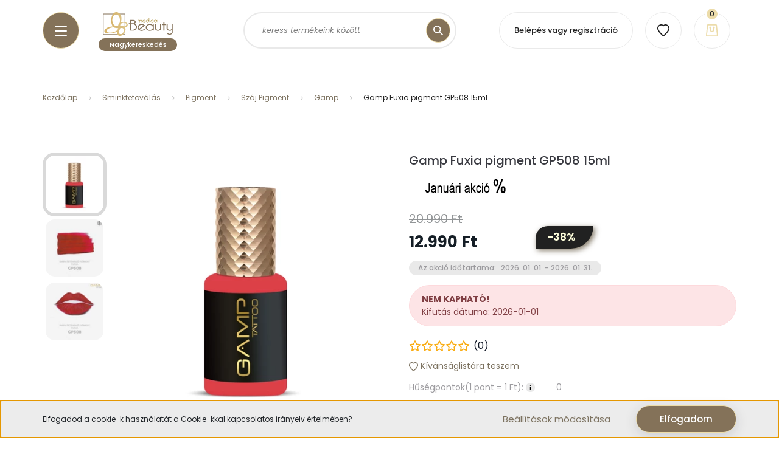

--- FILE ---
content_type: text/html; charset=UTF-8
request_url: https://medicalbeauty.hu/gamp-fuxia-pigment-gp508-15ml
body_size: 35707
content:
<!DOCTYPE html>
<html lang="hu" dir="ltr">
<head>
    <title>Pigment Fuxia 15ml</title>
    <meta charset="utf-8">
    <meta name="description" content="Pigment Fuxia 15ml">
    <meta name="robots" content="index, follow">
    <link rel="image_src" href="https://medicalbeautyhu.cdn.shoprenter.hu/custom/medicalbeautyhu/image/data/product/tetovalas/gamp/Gamp_pigment_508_Fuxia_15ml.jpg.webp?lastmod=1720100450.1761813379">
    <meta property="og:title" content="Gamp Fuxia pigment GP508 15ml" />
    <meta property="og:type" content="product" />
    <meta property="og:url" content="https://medicalbeauty.hu/gamp-fuxia-pigment-gp508-15ml" />
    <meta property="og:image" content="https://medicalbeautyhu.cdn.shoprenter.hu/custom/medicalbeautyhu/image/cache/w1719h900q100/product/tetovalas/gamp/Gamp_pigment_508_Fuxia_15ml.jpg.webp?lastmod=1720100450.1761813379" />
    <meta property="og:description" content="Hideg árnyalat.Remek választás azok számára, akik nem tudják eldönteni, hogy rózsaszín vagy piros árnyalatot szeretnének.– Organikus összetételű– Vízbázisú– Gamma sugárzással sterilizálva– Nem..." />
    <link href="https://medicalbeautyhu.cdn.shoprenter.hu/custom/medicalbeautyhu/image/data/favicon.jpg?lastmod=1597833202.1761813379" rel="icon" />
    <link href="https://medicalbeautyhu.cdn.shoprenter.hu/custom/medicalbeautyhu/image/data/favicon.jpg?lastmod=1597833202.1761813379" rel="apple-touch-icon" />
    <base href="https://medicalbeauty.hu:443" />
    <meta name="facebook-domain-verification" content="jzp7s5jds7pvrokzwi6t3fkcju5jv8" />

    <meta name="viewport" content="width=device-width, initial-scale=1, maximum-scale=1, user-scalable=0">
            <link href="https://medicalbeauty.hu/gamp-fuxia-pigment-gp508-15ml" rel="canonical">
    
            
                    
                <link rel="preconnect" href="https://fonts.googleapis.com">
    <link rel="preconnect" href="https://fonts.gstatic.com" crossorigin>
    <link href="https://fonts.googleapis.com/css2?family=Poppins:ital,wght@0,100;0,200;0,300;0,400;0,500;0,600;0,700;0,800;0,900;1,100;1,200;1,300;1,400;1,500;1,600;1,700;1,800;1,900&display=swap" rel="stylesheet">

            <link rel="stylesheet" href="https://medicalbeautyhu.cdn.shoprenter.hu/web/compiled/css/fancybox2.css?v=1769069094" media="screen">
            <link rel="stylesheet" href="https://medicalbeautyhu.cdn.shoprenter.hu/custom/medicalbeautyhu/catalog/view/theme/lasvegas_global/style/1743439252.1695827804.1753705875.1753798333.css?v=null.1761813379" media="screen">
            <link rel="stylesheet" href="https://medicalbeautyhu.cdn.shoprenter.hu/custom/medicalbeautyhu/catalog/view/theme/lasvegas_global/stylesheet/stylesheet.css?v=1753798333" media="screen">
        <script>
        window.nonProductQuality = 100;
    </script>
    <script src="//ajax.googleapis.com/ajax/libs/jquery/1.10.2/jquery.min.js"></script>
    <script>window.jQuery || document.write('<script src="https://medicalbeautyhu.cdn.shoprenter.hu/catalog/view/javascript/jquery/jquery-1.10.2.min.js?v=1484139539"><\/script>');</script>
    <script type="text/javascript" src="//cdn.jsdelivr.net/npm/slick-carousel@1.8.1/slick/slick.min.js"></script>

                
        
    

    <!--Header JavaScript codes--><script src="https://medicalbeautyhu.cdn.shoprenter.hu/web/compiled/js/base.js?v=1769069092"></script><script src="https://medicalbeautyhu.cdn.shoprenter.hu/web/compiled/js/countdown.js?v=1769069092"></script><script src="https://medicalbeautyhu.cdn.shoprenter.hu/web/compiled/js/fancybox2.js?v=1769069092"></script><script src="https://medicalbeautyhu.cdn.shoprenter.hu/web/compiled/js/productreview.js?v=1769069092"></script><script src="https://medicalbeautyhu.cdn.shoprenter.hu/web/compiled/js/before_starter2_head.js?v=1769069092"></script><script src="https://medicalbeautyhu.cdn.shoprenter.hu/web/compiled/js/before_starter2_productpage.js?v=1769069092"></script><script src="https://medicalbeautyhu.cdn.shoprenter.hu/web/compiled/js/nanobar.js?v=1769069092"></script><!--Header jQuery onLoad scripts--><script>window.countdownFormat='%D:%H:%M:%S';var BASEURL='https://medicalbeauty.hu';Currency={"symbol_left":"","symbol_right":" Ft","decimal_place":0,"decimal_point":",","thousand_point":".","currency":"HUF","value":1};var ShopRenter=ShopRenter||{};ShopRenter.product={"id":10961,"sku":"GP Fuxia GP508 15ml","currency":"HUF","unitName":"db","price":12990,"name":"Gamp Fuxia pigment GP508 15ml","brand":"Gamp","currentVariant":[],"parent":{"id":10961,"sku":"GP Fuxia GP508 15ml","unitName":"db","price":12990,"name":"Gamp Fuxia pigment GP508 15ml"}};$(document).ready(function(){$('.fancybox').fancybox({maxWidth:820,maxHeight:650,afterLoad:function(){wrapCSS=$(this.element).data('fancybox-wrapcss');if(wrapCSS){$('.fancybox-wrap').addClass(wrapCSS);}},helpers:{thumbs:{width:50,height:50}}});$('.fancybox-inline').fancybox({maxWidth:820,maxHeight:650,type:'inline'});});$(window).load(function(){var init_relatedproducts_Scroller=function(){$("#relatedproducts .aurora-scroll-click-mode").each(function(){var max=0;$(this).find($(".list_prouctname")).each(function(){var h=$(this).height();max=h>max?h:max;});$(this).find($(".list_prouctname")).each(function(){$(this).height(max);});});$("#relatedproducts .aurora-scroll-click-mode").auroraScroll({autoMode:"click",frameRate:60,speed:2.5,direction:-1,elementClass:"product-snapshot",pauseAfter:false,horizontal:true,visible:1,arrowsPosition:1},function(){initAurora();});}
init_relatedproducts_Scroller();var init_similar_products_Scroller=function(){$("#similar_products .aurora-scroll-click-mode").each(function(){var max=0;$(this).find($(".list_prouctname")).each(function(){var h=$(this).height();max=h>max?h:max;});$(this).find($(".list_prouctname")).each(function(){$(this).height(max);});});$("#similar_products .aurora-scroll-click-mode").auroraScroll({autoMode:"click",frameRate:60,speed:2.5,direction:-1,elementClass:"product-snapshot",pauseAfter:false,horizontal:true,visible:1,arrowsPosition:1},function(){initAurora();});}
init_similar_products_Scroller();});</script><script src="https://medicalbeautyhu.cdn.shoprenter.hu/web/compiled/js/vue/manifest.bundle.js?v=1769069090"></script><script>var ShopRenter=ShopRenter||{};ShopRenter.onCartUpdate=function(callable){document.addEventListener('cartChanged',callable)};ShopRenter.onItemAdd=function(callable){document.addEventListener('AddToCart',callable)};ShopRenter.onItemDelete=function(callable){document.addEventListener('deleteCart',callable)};ShopRenter.onSearchResultViewed=function(callable){document.addEventListener('AuroraSearchResultViewed',callable)};ShopRenter.onSubscribedForNewsletter=function(callable){document.addEventListener('AuroraSubscribedForNewsletter',callable)};ShopRenter.onCheckoutInitiated=function(callable){document.addEventListener('AuroraCheckoutInitiated',callable)};ShopRenter.onCheckoutShippingInfoAdded=function(callable){document.addEventListener('AuroraCheckoutShippingInfoAdded',callable)};ShopRenter.onCheckoutPaymentInfoAdded=function(callable){document.addEventListener('AuroraCheckoutPaymentInfoAdded',callable)};ShopRenter.onCheckoutOrderConfirmed=function(callable){document.addEventListener('AuroraCheckoutOrderConfirmed',callable)};ShopRenter.onCheckoutOrderPaid=function(callable){document.addEventListener('AuroraOrderPaid',callable)};ShopRenter.onCheckoutOrderPaidUnsuccessful=function(callable){document.addEventListener('AuroraOrderPaidUnsuccessful',callable)};ShopRenter.onProductPageViewed=function(callable){document.addEventListener('AuroraProductPageViewed',callable)};ShopRenter.onMarketingConsentChanged=function(callable){document.addEventListener('AuroraMarketingConsentChanged',callable)};ShopRenter.onCustomerRegistered=function(callable){document.addEventListener('AuroraCustomerRegistered',callable)};ShopRenter.onCustomerLoggedIn=function(callable){document.addEventListener('AuroraCustomerLoggedIn',callable)};ShopRenter.onCustomerUpdated=function(callable){document.addEventListener('AuroraCustomerUpdated',callable)};ShopRenter.onCartPageViewed=function(callable){document.addEventListener('AuroraCartPageViewed',callable)};ShopRenter.customer={"userId":0,"userClientIP":"3.144.78.153","userGroupId":8,"customerGroupTaxMode":"gross","customerGroupPriceMode":"only_gross","email":"","phoneNumber":"","name":{"firstName":"","lastName":""}};ShopRenter.theme={"name":"lasvegas_global","family":"lasvegas","parent":""};ShopRenter.shop={"name":"medicalbeautyhu","locale":"hu","currency":{"code":"HUF","rate":1},"domain":"medicalbeautyhu.myshoprenter.hu"};ShopRenter.page={"route":"product\/product","queryString":"gamp-fuxia-pigment-gp508-15ml"};ShopRenter.formSubmit=function(form,callback){callback();};let loadedAsyncScriptCount=0;function asyncScriptLoaded(position){loadedAsyncScriptCount++;if(position==='body'){if(document.querySelectorAll('.async-script-tag').length===loadedAsyncScriptCount){if(/complete|interactive|loaded/.test(document.readyState)){document.dispatchEvent(new CustomEvent('asyncScriptsLoaded',{}));}else{document.addEventListener('DOMContentLoaded',()=>{document.dispatchEvent(new CustomEvent('asyncScriptsLoaded',{}));});}}}}</script><script type="text/javascript"async class="async-script-tag"onload="asyncScriptLoaded('header')"src="https://static2.rapidsearch.dev/resultpage.js?shop=medicalbeautyhu.shoprenter.hu"></script><script type="text/javascript"async class="async-script-tag"onload="asyncScriptLoaded('header')"src="https://proofi.hu:4201/shop-widget.es.js?id=5GU3Oh"></script><script type="text/javascript"async class="async-script-tag"onload="asyncScriptLoaded('header')"src="https://onsite.optimonk.com/script.js?account=126025"></script><script type="text/javascript"src="https://medicalbeautyhu.cdn.shoprenter.hu/web/compiled/js/vue/customerEventDispatcher.bundle.js?v=1769069090"></script>                <script>window["bp"]=window["bp"]||function(){(window["bp"].q=window["bp"].q||[]).push(arguments);};window["bp"].l=1*new Date();scriptElement=document.createElement("script");firstScript=document.getElementsByTagName("script")[0];scriptElement.async=true;scriptElement.src='https://pixel.barion.com/bp.js';firstScript.parentNode.insertBefore(scriptElement,firstScript);window['barion_pixel_id']='BP-F3r5vWOjas-7A';bp('init','addBarionPixelId','BP-F3r5vWOjas-7A');</script><noscript>
    <img height="1" width="1" style="display:none" alt="Barion Pixel" src="https://pixel.barion.com/a.gif?ba_pixel_id='BP-F3r5vWOjas-7A'&ev=contentView&noscript=1">
</noscript>
                        <script type="text/javascript" src="https://medicalbeautyhu.cdn.shoprenter.hu/web/compiled/js/vue/fullBarionPixel.bundle.js?v=1769069090"></script>


            
            <script>window.dataLayer=window.dataLayer||[];function gtag(){dataLayer.push(arguments)};var ShopRenter=ShopRenter||{};ShopRenter.config=ShopRenter.config||{};ShopRenter.config.googleConsentModeDefaultValue="denied";</script>                        <script type="text/javascript" src="https://medicalbeautyhu.cdn.shoprenter.hu/web/compiled/js/vue/googleConsentMode.bundle.js?v=1769069090"></script>

            <meta name="facebook-domain-verification" content="jzp7s5jds7pvrokzwi6t3fkcju5jv8" />

<!-- Facebook Pixel Code -->
<script>
  !function(f,b,e,v,n,t,s)
  {if(f.fbq)return;n=f.fbq=function(){n.callMethod?
  n.callMethod.apply(n,arguments):n.queue.push(arguments)};
  if(!f._fbq)f._fbq=n;n.push=n;n.loaded=!0;n.version='2.0';
  n.queue=[];t=b.createElement(e);t.async=!0;
  t.src=v;s=b.getElementsByTagName(e)[0];
  s.parentNode.insertBefore(t,s)}(window, document,'script',
  'https://connect.facebook.net/en_US/fbevents.js');
  fbq('consent', 'revoke');
fbq('init', '547726199245973');
  fbq('track', 'PageView');
document.addEventListener('AuroraProductPageViewed', function(auroraEvent) {
                    fbq('track', 'ViewContent', {
                        content_type: 'product',
                        content_ids: [auroraEvent.detail.product.id.toString()],
                        value: parseFloat(auroraEvent.detail.product.grossUnitPrice),
                        currency: auroraEvent.detail.product.currency
                    }, {
                        eventID: auroraEvent.detail.event.id
                    });
                });
document.addEventListener('AuroraAddedToCart', function(auroraEvent) {
    var fbpId = [];
    var fbpValue = 0;
    var fbpCurrency = '';

    auroraEvent.detail.products.forEach(function(item) {
        fbpValue += parseFloat(item.grossUnitPrice) * item.quantity;
        fbpId.push(item.id);
        fbpCurrency = item.currency;
    });


    fbq('track', 'AddToCart', {
        content_ids: fbpId,
        content_type: 'product',
        value: fbpValue,
        currency: fbpCurrency
    }, {
        eventID: auroraEvent.detail.event.id
    });
})
window.addEventListener('AuroraMarketingCookie.Changed', function(event) {
            let consentStatus = event.detail.isAccepted ? 'grant' : 'revoke';
            if (typeof fbq === 'function') {
                fbq('consent', consentStatus);
            }
        });
</script>
<noscript>
  <img height="1" width="1" style="display:none" 
       src="https://www.facebook.com/tr?id=547726199245973&ev=PageView&noscript=1"/>
</noscript>
<!-- End Facebook Pixel Code -->
            
            
            
                <!--Global site tag(gtag.js)--><script async src="https://www.googletagmanager.com/gtag/js?id=G-71KT7YRHRG"></script><script>window.dataLayer=window.dataLayer||[];function gtag(){dataLayer.push(arguments);}
gtag('js',new Date());gtag('config','G-71KT7YRHRG');gtag('config','AW-1048174416',{"allow_enhanced_conversions":true});</script>                                <script type="text/javascript" src="https://medicalbeautyhu.cdn.shoprenter.hu/web/compiled/js/vue/GA4EventSender.bundle.js?v=1769069090"></script>

    
    
</head>
<body id="body" class="page-body product-page-body lasvegas_global-body desktop-device-body" role="document">
<script>var bodyComputedStyle=window.getComputedStyle(document.body);ShopRenter.theme.breakpoints={'xs':parseInt(bodyComputedStyle.getPropertyValue('--breakpoint-xs')),'sm':parseInt(bodyComputedStyle.getPropertyValue('--breakpoint-sm')),'md':parseInt(bodyComputedStyle.getPropertyValue('--breakpoint-md')),'lg':parseInt(bodyComputedStyle.getPropertyValue('--breakpoint-lg')),'xl':parseInt(bodyComputedStyle.getPropertyValue('--breakpoint-xl'))}</script>
                    

<!-- cached --><div class="Fixed nanobar js-nanobar-first-login">
    <div class="container nanobar-container">
        <div class="row flex-column flex-sm-row">
            <div class="col-12 col-sm-6 col-lg-7 nanobar-text-cookies align-self-center text-sm-left">
                Elfogadod a cookie-k használatát a Cookie-kkal kapcsolatos irányelv értelmében?
            </div>
            <div class="col-12 col-sm-6 col-lg-5 nanobar-buttons m-sm-0 text-center text-sm-right">
                <a href="" class="btn btn-link nanobar-settings-button js-nanobar-settings-button">
                    Beállítások módosítása
                </a>
                <a href="" class="btn btn-primary nanobar-btn js-nanobar-close-cookies" data-button-save-text="Beállítások mentése">
                    Elfogadom
                </a>
            </div>
        </div>
        <div class="nanobar-cookies js-nanobar-cookies flex-column flex-sm-row text-left pt-3 mt-3" style="display: none;">
            <div class="form-check pt-2 pb-2 pr-2 mb-0">
                <input class="form-check-input" type="checkbox" name="required_cookies" disabled checked />
                <label class="form-check-label">
                    Szükséges cookie-k
                    <div class="cookies-help-text text-muted">
                        Ezek a cookie-k segítenek abban, hogy a webáruház használható és működőképes legyen.
                    </div>
                </label>
            </div>
            <div class="form-check pt-2 pb-2 pr-2 mb-0">
                <input class="form-check-input js-nanobar-marketing-cookies" type="checkbox" name="marketing_cookies"
                         checked />
                <label class="form-check-label">
                    Marketing cookie-k
                    <div class="cookies-help-text text-muted">
                        Ezeket a cookie-k segítenek abban, hogy az érdeklődési körödnek megfelelő reklámokat és termékeket jelenítsük meg a webáruházban.
                    </div>
                </label>
            </div>
        </div>
    </div>
</div>

<script>
    (function ($) {
        $(document).ready(function () {
            new AuroraNanobar.FirstLogNanobarCheckbox(jQuery('.js-nanobar-first-login'), 'bottom');
        });
    })(jQuery);
</script>
<!-- /cached -->
<!-- cached --><div class="Fixed nanobar js-nanobar-free-shipping">
    <div class="container nanobar-container">
        <button type="button" class="close js-nanobar-close" aria-label="Close">
            <span aria-hidden="true">&times;</span>
        </button>
        <div class="nanobar-text px-3"></div>
    </div>
</div>

<script>$(document).ready(function(){document.nanobarInstance=new AuroraNanobar.FreeShippingNanobar($('.js-nanobar-free-shipping'),'bottom','0','','1');});</script><!-- /cached -->
                <!-- page-wrap -->

                <div class="page-wrap">
                                                <div id="section-header" class="section-wrapper ">
    
    

<header class="sticky-header">
            <div class="container">
            <nav class="navbar header-navbar navbar-expand-lg justify-content-between">
                <div id="js-mobile-navbar" class="mobile-navbar">
                    <button id="js-hamburger-icon" class="btn btn-primary rounded p-0">
                        <div class="hamburger-icon position-relative">
                            <div class="hamburger-icon-line position-absolute line-1"></div>
                            <div class="hamburger-icon-line position-absolute line-2"></div>
                            <div class="hamburger-icon-line position-absolute line-3"></div>
                        </div>
                    </button>
                </div>

                <!-- cached -->
    <a class="navbar-brand" href="/"><img style="border: 0; max-width: 129px;" src="https://medicalbeautyhu.cdn.shoprenter.hu/custom/medicalbeautyhu/image/data/catalog/LOGO/medicalBeautyWeb.svg?v=1609921189" title="Medical Beauty" alt="Medical Beauty" /><span class="nagyker">Nagykereskedés</span></a>
	
<!-- /cached -->

                <div class="dropdown search-module d-flex">
                    <div class="input-group rounded-right">
                        <input class="form-control form-control-lg disableAutocomplete rounded-right" type="text" placeholder="keress termékeink között" value=""
                               id="filter_keyword" 
                               onclick="this.value=(this.value==this.defaultValue)?'':this.value;"/>
                        <div class="input-group-append">
                            <button class="btn btn-primary rounded" type="button" onclick="moduleSearch();">
                                <svg width="16" height="16" viewBox="0 0 16 16" fill="currentColor" xmlns="https://www.w3.org/2000/svg">
    <path d="M10.6802 1.82958C8.24076 -0.609861 4.27077 -0.609861 1.82958 1.82958C-0.609861 4.2699 -0.609861 8.24076 1.82958 10.6802C3.01176 11.8624 4.58334 12.5137 6.25533 12.5137C7.62479 12.5137 8.92292 12.0703 9.99842 11.2627L14.4738 15.7381C14.6484 15.9127 14.8772 16 15.1059 16C15.3347 16 15.5634 15.9127 15.7381 15.7381C16.0873 15.3888 16.0873 14.8231 15.7381 14.4738L11.2627 9.99842C12.0703 8.92298 12.5137 7.62479 12.5137 6.25533C12.5137 4.58334 11.8624 3.01176 10.6802 1.82958ZM3.09383 9.41595C1.35112 7.67324 1.35112 4.83741 3.09383 3.09383C3.96519 2.22248 5.11069 1.7868 6.25533 1.7868C7.39996 1.7868 8.5446 2.22248 9.41595 3.09383C10.2602 3.93812 10.7256 5.06093 10.7256 6.25533C10.7256 7.44886 10.2602 8.57166 9.41595 9.41595C8.57166 10.2602 7.44886 10.7256 6.25533 10.7256C5.06093 10.7256 3.93812 10.2602 3.09383 9.41595Z"/>
</svg>

                            </button>
                        </div>
                    </div>

                    <input type="hidden" id="filter_description" value="1"/>
                    <input type="hidden" id="search_shopname" value="medicalbeautyhu"/>
                    <div id="results" class="dropdown-menu search-results"></div>
                </div>

                
                <!-- cached -->
    <ul class="nav login-list">
                    <li class="nav-item nav-item-login-button">
                <a class="btn btn-outline-secondary" href="index.php?route=account/login" title="Belépés vagy regisztráció">
                    Belépés vagy regisztráció
                </a>
            </li>
            </ul>
<!-- /cached -->
                <hx:include src="/_fragment?_path=_format%3Dhtml%26_locale%3Den%26_controller%3Dmodule%252Fwishlist&amp;_hash=LW35M1feIOG%2F%2Bl6ptCufGZC1LKG36BcRze15gZh0Zuk%3D"></hx:include>
				<div id="js-cart">
                    <hx:include src="/_fragment?_path=_format%3Dhtml%26_locale%3Den%26_controller%3Dmodule%252Fcart&amp;_hash=SKoinNH9RqtZqnH1UAFqMooozyj7JliDYV9wv%2B%2FSP14%3D"></hx:include>
                </div>
            </nav>
        </div>
    </header>


<div id="js-mobile-nav" style="display: none;">
    <span class="close-menu-button-wrapper d-flex justify-content-start justify-content-md-end align-items-center">
        <a class="js-close-menu" href="#">
            <div class="btn d-flex-center">
                <svg width="20" height="17" viewBox="0 0 20 17" fill="currentColor" xmlns="https://www.w3.org/2000/svg">
    <path d="M0.233979 0.357238C0.58898 -0.0658371 1.21974 -0.121021 1.64281 0.233981L19.2618 15.0181C19.6849 15.3731 19.7401 16.0039 19.3851 16.4269C19.0301 16.85 18.3993 16.9052 17.9763 16.5502L0.357236 1.76607C-0.0658387 1.41107 -0.121023 0.780312 0.233979 0.357238Z"/>
    <path d="M19.5196 0.357236C19.1646 -0.065839 18.5338 -0.121023 18.1107 0.233979L0.4917 15.0181C0.0686255 15.3731 0.0134411 16.0039 0.368443 16.4269C0.723445 16.85 1.3542 16.9052 1.77727 16.5502L19.3963 1.76607C19.8194 1.41107 19.8746 0.78031 19.5196 0.357236Z"/>
</svg>

            </div>
        </a>
    </span>
    <ul>
            
    <li>
    <a href="https://medicalbeauty.hu/muszempilla-972">
        Műszempilla, szemöldök
    </a>
            <ul><li>
    <a href="https://medicalbeauty.hu/muszempilla-972/szempilla-lifting-gondorites">
        Szempilla lifting, göndörítés
    </a>
    </li><li>
    <a href="https://medicalbeauty.hu/muszempilla-972/szemoldok-laminalas-1338">
        Szemöldök laminálás
    </a>
    </li><li>
    <a href="https://medicalbeauty.hu/muszempilla-972/szempillafestek-szemoldokfestek-1336">
        Szempillafesték, szemöldökfesték 
    </a>
    </li><li>
    <a href="https://medicalbeauty.hu/muszempilla-972/szempilla-1324">
        Szempilla
    </a>
            <ul><li>
    <a href="https://medicalbeauty.hu/muszempilla-972/szempilla-1324/learazott-muszempillak-1326">
        Leárazott műszempillák
    </a>
    </li><li>
    <a href="https://medicalbeauty.hu/muszempilla-972/szempilla-1324/premade-muszempilla-1257">
        Premade műszempilla
    </a>
    </li><li>
    <a href="https://medicalbeauty.hu/muszempilla-972/szempilla-1324/1d-muszempilla-015-030mm-1097">
        1D pilla (0,15-0,30mm)
    </a>
    </li><li>
    <a href="https://medicalbeauty.hu/muszempilla-972/szempilla-1324/volume-muszempilla-010-003mm-1135">
        Volume pilla 6 sor (0,05-0,10mm)
    </a>
    </li><li>
    <a href="https://medicalbeauty.hu/muszempilla-972/szempilla-1324/volume-pilla-1093">
        Volume pilla 12 sor  (0,05-0,10mm)
    </a>
    </li><li>
    <a href="https://medicalbeauty.hu/muszempilla-972/szempilla-1324/mix-volume-pilla-906">
        MIX Volume pilla (0,05-0,10mm)
    </a>
    </li><li>
    <a href="https://medicalbeauty.hu/muszempilla-972/szempilla-1324/m-pilla-1251">
        M pilla (0,05-0,10mm)
    </a>
    </li><li>
    <a href="https://medicalbeauty.hu/muszempilla-972/szempilla-1324/camellia-muszempilla-1142">
        Camellia műszempilla
    </a>
    </li><li>
    <a href="https://medicalbeauty.hu/muszempilla-972/szempilla-1324/4d-ready-konnyitett-muszempilla-1147">
        4D READY műszempilla
    </a>
    </li></ul>
    </li><li>
    <a href="https://medicalbeauty.hu/muszempilla-972/muszempilla-ragaszto-oldo-1134">
        Műszempilla ragasztó, oldó
    </a>
    </li><li>
    <a href="https://medicalbeauty.hu/muszempilla-972/uv-led-pilla-ragasztas-1340">
        UV LED pilla ragasztás
    </a>
    </li><li>
    <a href="https://medicalbeauty.hu/muszempilla-972/csipesz-tok">
        Csipesz, tok
    </a>
    </li><li>
    <a href="https://medicalbeauty.hu/muszempilla-972/elokeszito-utoapolo-1116">
        Előkészítő, utóápoló
    </a>
    </li><li>
    <a href="https://medicalbeauty.hu/muszempilla-972/eszkozok-kellekanyagok-kiegeszito-1115">
        Eszközök, kellékanyagok
    </a>
            <ul><li>
    <a href="https://medicalbeauty.hu/muszempilla-972/eszkozok-kellekanyagok-kiegeszito-1115/gyurus-ragasztotarto-1309">
        Ragasztótartó
    </a>
    </li><li>
    <a href="https://medicalbeauty.hu/muszempilla-972/eszkozok-kellekanyagok-kiegeszito-1115/spiral-applikator-1313">
        Spirál, brush, applikátor
    </a>
    </li><li>
    <a href="https://medicalbeauty.hu/muszempilla-972/eszkozok-kellekanyagok-kiegeszito-1115/pilla-tarto-pad-paletta-volume-potty-1319">
        Szilikon pad, volume pötty
    </a>
    </li><li>
    <a href="https://medicalbeauty.hu/muszempilla-972/eszkozok-kellekanyagok-kiegeszito-1115/lemoso-ecset-oblito-flakon-1316">
        Lemosó ecset, öblítő flakon
    </a>
    </li><li>
    <a href="https://medicalbeauty.hu/muszempilla-972/eszkozok-kellekanyagok-kiegeszito-1115/nagyitos-szemuveg-1328">
        Nagyítós szemüveg
    </a>
    </li><li>
    <a href="https://medicalbeauty.hu/muszempilla-972/eszkozok-kellekanyagok-kiegeszito-1115/pilla-tarto-pilla-rendszerezo-1329">
        Pilla tartó, pilla rendszerező
    </a>
    </li><li>
    <a href="https://medicalbeauty.hu/muszempilla-972/eszkozok-kellekanyagok-kiegeszito-1115/gyakorlo-pilla-szivacs-alatet-1331">
        Gyakorló pilla, alátét
    </a>
    </li><li>
    <a href="https://medicalbeauty.hu/muszempilla-972/eszkozok-kellekanyagok-kiegeszito-1115/ventillator-1117">
        Ventillátor
    </a>
    </li></ul>
    </li><li>
    <a href="https://medicalbeauty.hu/muszempilla-972/szemalatet-ragasztoszalag-1311">
        Szemalátét, ragasztószalag
    </a>
    </li><li>
    <a href="https://medicalbeauty.hu/muszempilla-972/kiegeszito-1347">
        Kiegészítő
    </a>
    </li></ul>
    </li><li>
    <a href="https://medicalbeauty.hu/sminktetovalas-927">
        Sminktetoválás
    </a>
            <ul><li>
    <a href="https://medicalbeauty.hu/sminktetovalas-927/sminktetovalo-keszulek-951">
        Sminktetováló készülék
    </a>
    </li><li>
    <a href="https://medicalbeauty.hu/sminktetovalas-927/pigment-928">
        Pigment
    </a>
            <ul><li>
    <a href="https://medicalbeauty.hu/sminktetovalas-927/pigment-928/akcios-pigmentek-1468">
        Akciós pigmentek
    </a>
    </li><li>
    <a href="https://medicalbeauty.hu/sminktetovalas-927/pigment-928/szemoldok-pigment-1200">
        Szemöldök Pigment
    </a>
            <ul><li>
    <a href="https://medicalbeauty.hu/sminktetovalas-927/pigment-928/szemoldok-pigment-1200/ecuri-1211">
        Ecuri
    </a>
    </li><li>
    <a href="https://medicalbeauty.hu/sminktetovalas-927/pigment-928/szemoldok-pigment-1200/perma-blend-1205">
        Perma Blend
    </a>
            <ul><li>
    <a href="https://medicalbeauty.hu/sminktetovalas-927/pigment-928/szemoldok-pigment-1200/perma-blend-1205/akcios-perma-blend-pigmentek-1470">
        Akciós Perma Blend pigmentek
    </a>
    </li></ul>
    </li><li>
    <a href="https://medicalbeauty.hu/sminktetovalas-927/pigment-928/szemoldok-pigment-1200/gamp-pigment-1264">
        Gamp
    </a>
    </li></ul>
    </li><li>
    <a href="https://medicalbeauty.hu/sminktetovalas-927/pigment-928/szem-pigment-1201">
        Szem Pigment
    </a>
            <ul><li>
    <a href="https://medicalbeauty.hu/sminktetovalas-927/pigment-928/szem-pigment-1201/ecuri-1210">
        Ecuri
    </a>
    </li><li>
    <a href="https://medicalbeauty.hu/sminktetovalas-927/pigment-928/szem-pigment-1201/perma-blend-1204">
        Perma Blend
    </a>
            <ul><li>
    <a href="https://medicalbeauty.hu/sminktetovalas-927/pigment-928/szem-pigment-1201/perma-blend-1204/akcios-perma-blend-pigmentek-1473">
        Akciós Perma Blend pigmentek
    </a>
    </li></ul>
    </li></ul>
    </li><li>
    <a href="https://medicalbeauty.hu/sminktetovalas-927/pigment-928/szaj-pigment-1199">
        Száj Pigment
    </a>
            <ul><li>
    <a href="https://medicalbeauty.hu/sminktetovalas-927/pigment-928/szaj-pigment-1199/ecuri-1209">
        Ecuri
    </a>
    </li><li>
    <a href="https://medicalbeauty.hu/sminktetovalas-927/pigment-928/szaj-pigment-1199/perma-blend-1198">
        Perma Blend
    </a>
            <ul><li>
    <a href="https://medicalbeauty.hu/sminktetovalas-927/pigment-928/szaj-pigment-1199/perma-blend-1198/akcios-perma-blend-pigmentek-1475">
        Akciós Perma Blend pigmentek
    </a>
    </li></ul>
    </li><li>
    <a href="https://medicalbeauty.hu/sminktetovalas-927/pigment-928/szaj-pigment-1199/gamp-pigment-1263">
        Gamp
    </a>
    </li></ul>
    </li><li>
    <a href="https://medicalbeauty.hu/sminktetovalas-927/pigment-928/korrekcios-es-areola-pigment-1203">
        Korrekciós és Areola Pigment
    </a>
            <ul><li>
    <a href="https://medicalbeauty.hu/sminktetovalas-927/pigment-928/korrekcios-es-areola-pigment-1203/ecuri-1207">
        Ecuri
    </a>
    </li><li>
    <a href="https://medicalbeauty.hu/sminktetovalas-927/pigment-928/korrekcios-es-areola-pigment-1203/perma-blend-1212">
        Perma Blend
    </a>
    </li></ul>
    </li></ul>
    </li><li>
    <a href="https://medicalbeauty.hu/sminktetovalas-927/ecuri-tetovalas-halvanyitas-950">
        ECURI Tetoválás halványítás
    </a>
    </li><li>
    <a href="https://medicalbeauty.hu/sminktetovalas-927/microblading-949">
        Microblading
    </a>
    </li><li>
    <a href="https://medicalbeauty.hu/sminktetovalas-927/sminktetovalo-tanfolyam-1282">
        Sminktetováló tanfolyam
    </a>
    </li><li>
    <a href="https://medicalbeauty.hu/sminktetovalas-927/tumodul-939">
        Tűmodul
    </a>
    </li><li>
    <a href="https://medicalbeauty.hu/sminktetovalas-927/sminktetovalas-kiegeszito-946">
        Sminktetoválás kiegészítő
    </a>
            <ul><li>
    <a href="https://medicalbeauty.hu/sminktetovalas-927/sminktetovalas-kiegeszito-946/elokeszites-1295">
        Előkészítés
    </a>
    </li><li>
    <a href="https://medicalbeauty.hu/sminktetovalas-927/sminktetovalas-kiegeszito-946/elorajzolas">
        Előrajzolás
    </a>
    </li><li>
    <a href="https://medicalbeauty.hu/sminktetovalas-927/sminktetovalas-kiegeszito-946/utoapolas-1299">
        Utóápolás
    </a>
    </li><li>
    <a href="https://medicalbeauty.hu/sminktetovalas-927/sminktetovalas-kiegeszito-946/applikator-microbrush-1300">
        Applikátor, microbrush
    </a>
    </li><li>
    <a href="https://medicalbeauty.hu/sminktetovalas-927/sminktetovalas-kiegeszito-946/gyakorlo-termekek-higi-maszk-szemuveg-1303">
        Gyakorló termékek, higi maszk, szemüveg
    </a>
    </li><li>
    <a href="https://medicalbeauty.hu/sminktetovalas-927/sminktetovalas-kiegeszito-946/pigment-higito-surito-mixer-1301">
        Pigment higító, sűrítő, mixer
    </a>
    </li><li>
    <a href="https://medicalbeauty.hu/sminktetovalas-927/sminktetovalas-kiegeszito-946/pigment-tarto-kupak-gyuru-1278">
        Pigment tartó kupak, gyűrű
    </a>
    </li></ul>
    </li><li>
    <a href="https://medicalbeauty.hu/sminktetovalas-927/egyeb-kiegeszito-1346">
        Egyéb kiegészítő
    </a>
    </li><li>
    <a href="https://medicalbeauty.hu/sminktetovalas-927/pmu-magazin-948">
        PMU Magazin
    </a>
    </li></ul>
    </li><li>
    <a href="https://medicalbeauty.hu/mezoterapia-952">
        Mezoterápia, mezopen, hidrapen, biopen
    </a>
            <ul><li>
    <a href="https://medicalbeauty.hu/mezoterapia-952/tu-nelkuli-mezoterapias-gep-963">
        Tű nélküli mezoterápiás gép
    </a>
    </li><li>
    <a href="https://medicalbeauty.hu/mezoterapia-952/hidrapen">
        Hidrapen
    </a>
    </li><li>
    <a href="https://medicalbeauty.hu/mezoterapia-952/biopen-1355">
        Biopen
    </a>
    </li><li>
    <a href="https://medicalbeauty.hu/mezoterapia-952/mezopen-964">
        Mezopen
    </a>
    </li><li>
    <a href="https://medicalbeauty.hu/mezoterapia-952/tkn-mesojectgun-1183">
        TKN MesojectGun
    </a>
    </li><li>
    <a href="https://medicalbeauty.hu/mezoterapia-952/dermaroller-955">
        Dermaroller
    </a>
    </li><li>
    <a href="https://medicalbeauty.hu/mezoterapia-952/mezo-hatoanyag-1410">
        Mezo hatóanyag
    </a>
    </li><li>
    <a href="https://medicalbeauty.hu/mezoterapia-952/mezo-tanfolyam-1280">
        Mezo tanfolyam
    </a>
    </li><li>
    <a href="https://medicalbeauty.hu/mezoterapia-952/kiegeszito-1354">
        Kiegészítő
    </a>
    </li><li>
    <a href="https://medicalbeauty.hu/mezoterapia-952/savas-hamlasztas-1304">
        Savas hámlasztás
    </a>
    </li><li>
    <a href="https://medicalbeauty.hu/mezoterapia-952/toskani-marketing-1170">
        Toskani marketing
    </a>
    </li></ul>
    </li><li>
    <a href="https://medicalbeauty.hu/mezoterapias-hatoanyag">
        Mezoterápiás hatóanyag
    </a>
            <ul><li>
    <a href="https://medicalbeauty.hu/mezoterapias-hatoanyag/osszetevok-szerint-1484">
        Összetevők szerint
    </a>
            <ul><li>
    <a href="https://medicalbeauty.hu/mezoterapias-hatoanyag/osszetevok-szerint-1484/hialuronsav-1108">
        Hialuronsav
    </a>
            <ul><li>
    <a href="https://medicalbeauty.hu/mezoterapias-hatoanyag/osszetevok-szerint-1484/hialuronsav-1108/hialuronsavas-mezo-hatoanyagok-1127">
        Hialuronsavas mezo hatóanyagok
    </a>
    </li><li>
    <a href="https://medicalbeauty.hu/mezoterapias-hatoanyag/osszetevok-szerint-1484/hialuronsav-1108/hialuronsavas-elokeszites-utoapolas-1143">
        Hialuronsavas előkészítés, utóápolás
    </a>
    </li></ul>
    </li><li>
    <a href="https://medicalbeauty.hu/mezoterapias-hatoanyag/osszetevok-szerint-1484/exoszoma-1506">
        Exoszóma
    </a>
    </li><li>
    <a href="https://medicalbeauty.hu/mezoterapias-hatoanyag/osszetevok-szerint-1484/peptid-1507">
        Peptid
    </a>
            <ul><li>
    <a href="https://medicalbeauty.hu/mezoterapias-hatoanyag/osszetevok-szerint-1484/peptid-1507/peptides-mezo-hatoanyagok-1509">
        Peptides mezo hatóanyagok
    </a>
    </li><li>
    <a href="https://medicalbeauty.hu/mezoterapias-hatoanyag/osszetevok-szerint-1484/peptid-1507/peptides-elokeszites-apolas-1511">
        Peptides előkészítés, ápolás 
    </a>
    </li></ul>
    </li><li>
    <a href="https://medicalbeauty.hu/mezoterapias-hatoanyag/osszetevok-szerint-1484/novekedesi-faktor-1514">
        Növekedési faktor
    </a>
    </li><li>
    <a href="https://medicalbeauty.hu/mezoterapias-hatoanyag/osszetevok-szerint-1484/enzim-1516">
        Enzim
    </a>
    </li><li>
    <a href="https://medicalbeauty.hu/mezoterapias-hatoanyag/osszetevok-szerint-1484/dna-pdrn-1517">
        DNA, PDRN
    </a>
    </li><li>
    <a href="https://medicalbeauty.hu/mezoterapias-hatoanyag/osszetevok-szerint-1484/vitamin-1499">
        Vitamin
    </a>
            <ul><li>
    <a href="https://medicalbeauty.hu/mezoterapias-hatoanyag/osszetevok-szerint-1484/vitamin-1499/vitaminos-mezo-hatoanyagok-1500">
        Vitaminos mezo hatóanyagok
    </a>
    </li><li>
    <a href="https://medicalbeauty.hu/mezoterapias-hatoanyag/osszetevok-szerint-1484/vitamin-1499/vitaminos-elokeszites-apolas-1503">
        Vitaminos előkészítés, ápolás 
    </a>
    </li></ul>
    </li><li>
    <a href="https://medicalbeauty.hu/mezoterapias-hatoanyag/osszetevok-szerint-1484/sav-1518">
        Sav
    </a>
            <ul><li>
    <a href="https://medicalbeauty.hu/mezoterapias-hatoanyag/osszetevok-szerint-1484/sav-1518/savak-es-savas-mezo-hatoanyagok-1539">
        Savak és savas mezo hatóanyagok
    </a>
    </li><li>
    <a href="https://medicalbeauty.hu/mezoterapias-hatoanyag/osszetevok-szerint-1484/sav-1518/savas-elokeszites-apolas-1536">
        Savas előkészítés, ápolás 
    </a>
    </li></ul>
    </li><li>
    <a href="https://medicalbeauty.hu/mezoterapias-hatoanyag/osszetevok-szerint-1484/novenyi-hatoanyagok-1520">
        Növényi hatóanyagok
    </a>
            <ul><li>
    <a href="https://medicalbeauty.hu/mezoterapias-hatoanyag/osszetevok-szerint-1484/novenyi-hatoanyagok-1520/aloe-vera-1542">
        Aloe vera
    </a>
    </li><li>
    <a href="https://medicalbeauty.hu/mezoterapias-hatoanyag/osszetevok-szerint-1484/novenyi-hatoanyagok-1520/rutin-melilot-1544">
        Rutin melilot
    </a>
    </li><li>
    <a href="https://medicalbeauty.hu/mezoterapias-hatoanyag/osszetevok-szerint-1484/novenyi-hatoanyagok-1520/ginkgo-biloba-1545">
        Ginkgo biloba
    </a>
    </li><li>
    <a href="https://medicalbeauty.hu/mezoterapias-hatoanyag/osszetevok-szerint-1484/novenyi-hatoanyagok-1520/asian-centella-1541">
        Asian centella
    </a>
    </li><li>
    <a href="https://medicalbeauty.hu/mezoterapias-hatoanyag/osszetevok-szerint-1484/novenyi-hatoanyagok-1520/karnitin-1547">
        Karnitin
    </a>
    </li><li>
    <a href="https://medicalbeauty.hu/mezoterapias-hatoanyag/osszetevok-szerint-1484/novenyi-hatoanyagok-1520/kamilla-1548">
        Kamilla
    </a>
    </li><li>
    <a href="https://medicalbeauty.hu/mezoterapias-hatoanyag/osszetevok-szerint-1484/novenyi-hatoanyagok-1520/novenyi-kivonat-komplex-alga-sodium-chloride-1551">
        Növényi kivonat komplex, Alga, Sodium chloride
    </a>
    </li></ul>
    </li><li>
    <a href="https://medicalbeauty.hu/mezoterapias-hatoanyag/osszetevok-szerint-1484/feszesito-1521">
        Feszesítő molekula
    </a>
    </li><li>
    <a href="https://medicalbeauty.hu/mezoterapias-hatoanyag/osszetevok-szerint-1484/glutation-1522">
        Glutation
    </a>
    </li><li>
    <a href="https://medicalbeauty.hu/mezoterapias-hatoanyag/osszetevok-szerint-1484/kollagen-1525">
        Kollagén
    </a>
    </li><li>
    <a href="https://medicalbeauty.hu/mezoterapias-hatoanyag/osszetevok-szerint-1484/koffein-1527">
        Koffein
    </a>
    </li><li>
    <a href="https://medicalbeauty.hu/mezoterapias-hatoanyag/osszetevok-szerint-1484/organikus-szilicium-1529">
        Organikus szilícium
    </a>
    </li><li>
    <a href="https://medicalbeauty.hu/mezoterapias-hatoanyag/osszetevok-szerint-1484/proteoglikan-1531">
        Proteoglikán
    </a>
    </li><li>
    <a href="https://medicalbeauty.hu/mezoterapias-hatoanyag/osszetevok-szerint-1484/q10-laureth-glukonat-1534">
        Q10, Laureth, Glükonát
    </a>
    </li><li>
    <a href="https://medicalbeauty.hu/mezoterapias-hatoanyag/osszetevok-szerint-1484/foszfatidilkolin-natrium-deoxikolat-1535">
        Foszfatidilkolin, Nátrium deoxikolát
    </a>
    </li></ul>
    </li><li>
    <a href="https://medicalbeauty.hu/mezoterapias-hatoanyag/gyartok-szerint-1482">
        Gyártók szerint
    </a>
            <ul><li>
    <a href="https://medicalbeauty.hu/mezoterapias-hatoanyag/gyartok-szerint-1482/armesso-1485">
        Armesso
    </a>
    </li><li>
    <a href="https://medicalbeauty.hu/mezoterapias-hatoanyag/gyartok-szerint-1482/simildiet-1487">
        Simildiet
    </a>
            <ul><li>
    <a href="https://medicalbeauty.hu/mezoterapias-hatoanyag/gyartok-szerint-1482/simildiet-1487/simildiet-alap-hatoanyagok-1244">
        Simildiet alap hatóanyagok
    </a>
    </li><li>
    <a href="https://medicalbeauty.hu/mezoterapias-hatoanyag/gyartok-szerint-1482/simildiet-1487/simildiet-xtra-koktelok-1247">
        Simildiet Xtra és Exos koktélok
    </a>
    </li><li>
    <a href="https://medicalbeauty.hu/mezoterapias-hatoanyag/gyartok-szerint-1482/simildiet-1487/simildiet-elokeszites-utoapolas-892">
        Simildiet előkészítés, utóápolás
    </a>
    </li></ul>
    </li><li>
    <a href="https://medicalbeauty.hu/mezoterapias-hatoanyag/gyartok-szerint-1482/skinderma-1490">
        Skinderma
    </a>
            <ul><li>
    <a href="https://medicalbeauty.hu/mezoterapias-hatoanyag/gyartok-szerint-1482/skinderma-1490/skinderma-koktelok-1248">
        Skinderma koktélok (Exoszóma, Enzim) 
    </a>
    </li><li>
    <a href="https://medicalbeauty.hu/mezoterapias-hatoanyag/gyartok-szerint-1482/skinderma-1490/skinderma-mono-hatoanyagok-1167">
        Skinderma mono hatóanyagok
    </a>
    </li><li>
    <a href="https://medicalbeauty.hu/mezoterapias-hatoanyag/gyartok-szerint-1482/skinderma-1490/skinderma-elokeszites-utoapolas-1479">
        Skinderma előkészítés, utóápolás
    </a>
    </li></ul>
    </li><li>
    <a href="https://medicalbeauty.hu/mezoterapias-hatoanyag/gyartok-szerint-1482/toskani-1492">
        Toskani
    </a>
            <ul><li>
    <a href="https://medicalbeauty.hu/mezoterapias-hatoanyag/gyartok-szerint-1482/toskani-1492/toskani-koktelok-1202">
        Toskani koktélok
    </a>
    </li><li>
    <a href="https://medicalbeauty.hu/mezoterapias-hatoanyag/gyartok-szerint-1482/toskani-1492/toskani-alap-hatoanyagok-979">
        Toskani alap hatóanyagok
    </a>
    </li><li>
    <a href="https://medicalbeauty.hu/mezoterapias-hatoanyag/gyartok-szerint-1482/toskani-1492/toskani-elokeszites-utoapolas-1208">
        Toskani előkészítés, utóápolás
    </a>
    </li><li>
    <a href="https://medicalbeauty.hu/mezoterapias-hatoanyag/gyartok-szerint-1482/toskani-1492/savas-hamlasztas-986">
        Savas hámlasztás
    </a>
    </li><li>
    <a href="https://medicalbeauty.hu/mezoterapias-hatoanyag/gyartok-szerint-1482/toskani-1492/toskani-textilia-marketing-1098">
        Toskani textíliák, marketing
    </a>
    </li></ul>
    </li><li>
    <a href="https://medicalbeauty.hu/mezoterapias-hatoanyag/gyartok-szerint-1482/qs-professional-1341">
        QS Professional
    </a>
    </li></ul>
    </li><li>
    <a href="https://medicalbeauty.hu/mezoterapias-hatoanyag/arckezelo-hatoanyagok-1448">
        Arckezelő hatóanyagok
    </a>
            <ul><li>
    <a href="https://medicalbeauty.hu/mezoterapias-hatoanyag/arckezelo-hatoanyagok-1448/mezoterapia-antiageing-957">
        Idősődő bőr, anti-aging
    </a>
            <ul><li>
    <a href="https://medicalbeauty.hu/mezoterapias-hatoanyag/arckezelo-hatoanyagok-1448/mezoterapia-antiageing-957/idosodo-bor-anti-aging-kura-csomagok-10-kedvezmennyel-1420">
        Kúra csomagok 10% kedvezménnyel
    </a>
    </li><li>
    <a href="https://medicalbeauty.hu/mezoterapias-hatoanyag/arckezelo-hatoanyagok-1448/mezoterapia-antiageing-957/feszesito-1378">
        Feszesítő mezo hatóanyagok
    </a>
    </li><li>
    <a href="https://medicalbeauty.hu/mezoterapias-hatoanyag/arckezelo-hatoanyagok-1448/mezoterapia-antiageing-957/ranctalanito-1379">
        Ránctalanító mezo hatóanyagok
    </a>
    </li><li>
    <a href="https://medicalbeauty.hu/mezoterapias-hatoanyag/arckezelo-hatoanyagok-1448/mezoterapia-antiageing-957/hidratalo-1377">
        Hidratáló mezo hatóanyagok
    </a>
    </li></ul>
    </li><li>
    <a href="https://medicalbeauty.hu/mezoterapias-hatoanyag/arckezelo-hatoanyagok-1448/mezoterapia-hidratalas-960">
        Dehidratált
    </a>
            <ul><li>
    <a href="https://medicalbeauty.hu/mezoterapias-hatoanyag/arckezelo-hatoanyagok-1448/mezoterapia-hidratalas-960/kura-csomagok-10-kedvezmennyel-1422">
        Kúra csomagok 10% kedvezménnyel
    </a>
    </li><li>
    <a href="https://medicalbeauty.hu/mezoterapias-hatoanyag/arckezelo-hatoanyagok-1448/mezoterapia-hidratalas-960/eros-hidratalo-1363">
        Erős hidratáló
    </a>
    </li><li>
    <a href="https://medicalbeauty.hu/mezoterapias-hatoanyag/arckezelo-hatoanyagok-1448/mezoterapia-hidratalas-960/kotoszovet-regeneralo-struktura-szerkezet-javito-1361">
        Kötőszövet regeneráló, struktúra-szerkezet javító
    </a>
    </li><li>
    <a href="https://medicalbeauty.hu/mezoterapias-hatoanyag/arckezelo-hatoanyagok-1448/mezoterapia-hidratalas-960/fibroblaszt-aktivalo-izomosszehuzodast-csokkento-rancok-melyseget-csokkento-1359">
        Fibroblaszt aktiváló, izomösszehúzódást csökkentő, ráncok mélységét csökkentő
    </a>
    </li></ul>
    </li><li>
    <a href="https://medicalbeauty.hu/mezoterapias-hatoanyag/arckezelo-hatoanyagok-1448/alipikus-1406">
        Alipikus
    </a>
            <ul><li>
    <a href="https://medicalbeauty.hu/mezoterapias-hatoanyag/arckezelo-hatoanyagok-1448/alipikus-1406/kura-csomagok-10-kedvezmennyel-1424">
        Kúra csomagok 10% kedvezménnyel
    </a>
    </li><li>
    <a href="https://medicalbeauty.hu/mezoterapias-hatoanyag/arckezelo-hatoanyagok-1448/alipikus-1406/erzekenyseg-csokkento-anti-rosacea-1369">
        Érzékenység csökkentő, anti rosacea
    </a>
    </li><li>
    <a href="https://medicalbeauty.hu/mezoterapias-hatoanyag/arckezelo-hatoanyagok-1448/alipikus-1406/regeneralo-sejtmegujito-1367">
        Regeneráló, sejtmegújító
    </a>
    </li><li>
    <a href="https://medicalbeauty.hu/mezoterapias-hatoanyag/arckezelo-hatoanyagok-1448/alipikus-1406/revitalizalo-1364">
        Revitalizáló
    </a>
    </li></ul>
    </li><li>
    <a href="https://medicalbeauty.hu/mezoterapias-hatoanyag/arckezelo-hatoanyagok-1448/mezoterapia-szeborea-1228">
        Szeborreás
    </a>
            <ul><li>
    <a href="https://medicalbeauty.hu/mezoterapias-hatoanyag/arckezelo-hatoanyagok-1448/mezoterapia-szeborea-1228/kura-csomagok-10-kedvezmennyel-1427">
        Kúra csomagok 10% kedvezménnyel
    </a>
    </li><li>
    <a href="https://medicalbeauty.hu/mezoterapias-hatoanyag/arckezelo-hatoanyagok-1448/mezoterapia-szeborea-1228/hamoldo-anti-come-dogen-megszunteti-a-hiperkeratozist-1374">
        Hámoldó, anti-come-dogén, megszünteti a hiperkeratózist
    </a>
    </li><li>
    <a href="https://medicalbeauty.hu/mezoterapias-hatoanyag/arckezelo-hatoanyagok-1448/mezoterapia-szeborea-1228/faggyuszabalyozo-hamkepzo-1372">
        Faggyúszabályozó, hámképző
    </a>
    </li></ul>
    </li><li>
    <a href="https://medicalbeauty.hu/mezoterapias-hatoanyag/arckezelo-hatoanyagok-1448/mezoterapia-pigmentfolt-halvanyitas-1230">
        Hiperpigmentáció
    </a>
            <ul><li>
    <a href="https://medicalbeauty.hu/mezoterapias-hatoanyag/arckezelo-hatoanyagok-1448/mezoterapia-pigmentfolt-halvanyitas-1230/kura-csomagok-10-kedvezmennyel-1429">
        Kúra csomagok 10% kedvezménnyel
    </a>
    </li><li>
    <a href="https://medicalbeauty.hu/mezoterapias-hatoanyag/arckezelo-hatoanyagok-1448/mezoterapia-pigmentfolt-halvanyitas-1230/inhibitor-oxidaciogatlo-enzimgatlo-1381">
        Inhibitor, oxidációgátló, enzimgátló
    </a>
    </li><li>
    <a href="https://medicalbeauty.hu/mezoterapias-hatoanyag/arckezelo-hatoanyagok-1448/mezoterapia-pigmentfolt-halvanyitas-1230/melanin-roncsolo-oxidalo-1384">
        Melanin roncsoló, oxidáló
    </a>
    </li><li>
    <a href="https://medicalbeauty.hu/mezoterapias-hatoanyag/arckezelo-hatoanyagok-1448/mezoterapia-pigmentfolt-halvanyitas-1230/hamoldo-1380">
        Hámoldó
    </a>
    </li></ul>
    </li><li>
    <a href="https://medicalbeauty.hu/mezoterapias-hatoanyag/arckezelo-hatoanyagok-1448/rancok-hegek-1407">
        Ráncok, hegek
    </a>
            <ul><li>
    <a href="https://medicalbeauty.hu/mezoterapias-hatoanyag/arckezelo-hatoanyagok-1448/rancok-hegek-1407/kura-csomagok-10-kedvezmennyel-1431">
        Kúra csomagok 10% kedvezménnyel
    </a>
    </li><li>
    <a href="https://medicalbeauty.hu/mezoterapias-hatoanyag/arckezelo-hatoanyagok-1448/rancok-hegek-1407/feltolto-kitolto-1388">
        Feltöltő, kitöltő
    </a>
    </li><li>
    <a href="https://medicalbeauty.hu/mezoterapias-hatoanyag/arckezelo-hatoanyagok-1448/rancok-hegek-1407/sejt-megujito-1387">
        Sejt megújító
    </a>
    </li></ul>
    </li><li>
    <a href="https://medicalbeauty.hu/mezoterapias-hatoanyag/arckezelo-hatoanyagok-1448/akne-gyulladas-1409">
        Akne, gyulladás
    </a>
            <ul><li>
    <a href="https://medicalbeauty.hu/mezoterapias-hatoanyag/arckezelo-hatoanyagok-1448/akne-gyulladas-1409/kura-csomagok-10-kedvezmennyel-1432">
        Kúra csomagok 10% kedvezménnyel
    </a>
    </li><li>
    <a href="https://medicalbeauty.hu/mezoterapias-hatoanyag/arckezelo-hatoanyagok-1448/akne-gyulladas-1409/barrier-erosito-1391">
        Barrier erősítő
    </a>
    </li><li>
    <a href="https://medicalbeauty.hu/mezoterapias-hatoanyag/arckezelo-hatoanyagok-1448/akne-gyulladas-1409/gyulladascsokkento-1393">
        Gyulladáscsökkentő
    </a>
    </li><li>
    <a href="https://medicalbeauty.hu/mezoterapias-hatoanyag/arckezelo-hatoanyagok-1448/akne-gyulladas-1409/helyreallito-javito-1394">
        Helyreállító, javító
    </a>
    </li></ul>
    </li><li>
    <a href="https://medicalbeauty.hu/mezoterapias-hatoanyag/arckezelo-hatoanyagok-1448/mezoterapia-rozacea-1233">
        Érzékenység, irritáció, dermatitis
    </a>
            <ul><li>
    <a href="https://medicalbeauty.hu/mezoterapias-hatoanyag/arckezelo-hatoanyagok-1448/mezoterapia-rozacea-1233/kura-csomagok-10-kedvezmennyel-1433">
        Kúra csomagok 10% kedvezménnyel
    </a>
    </li><li>
    <a href="https://medicalbeauty.hu/mezoterapias-hatoanyag/arckezelo-hatoanyagok-1448/mezoterapia-rozacea-1233/aktivizalo-onjavito-mechanizmust-javito-1396">
        Aktivizáló, önjavító mechanizmust javító
    </a>
    </li><li>
    <a href="https://medicalbeauty.hu/mezoterapias-hatoanyag/arckezelo-hatoanyagok-1448/mezoterapia-rozacea-1233/erfalerosito-ertagito-1401">
        Érfalerősítő, értágító
    </a>
    </li><li>
    <a href="https://medicalbeauty.hu/mezoterapias-hatoanyag/arckezelo-hatoanyagok-1448/mezoterapia-rozacea-1233/nyugtato-1398">
        Nyugtató
    </a>
    </li></ul>
    </li><li>
    <a href="https://medicalbeauty.hu/mezoterapias-hatoanyag/arckezelo-hatoanyagok-1448/mezoterapia-szemkornyek-apolas-1235">
        Szemkörnyék
    </a>
    </li><li>
    <a href="https://medicalbeauty.hu/mezoterapias-hatoanyag/arckezelo-hatoanyagok-1448/elokeszites-utoapolas-1412">
        Előkészítés, utóápolás
    </a>
    </li></ul>
    </li><li>
    <a href="https://medicalbeauty.hu/mezoterapias-hatoanyag/testkezelo-hatoanyagok-1451">
        Testkezelő hatóanyagok
    </a>
            <ul><li>
    <a href="https://medicalbeauty.hu/mezoterapias-hatoanyag/testkezelo-hatoanyagok-1451/mezoterapia-alakformalas-1237">
        Alakformálás
    </a>
            <ul><li>
    <a href="https://medicalbeauty.hu/mezoterapias-hatoanyag/testkezelo-hatoanyagok-1451/mezoterapia-alakformalas-1237/kura-csomagok-10-kedvezmennyel-1460">
        Kúra csomagok 10% kedvezménnyel
    </a>
    </li><li>
    <a href="https://medicalbeauty.hu/mezoterapias-hatoanyag/testkezelo-hatoanyagok-1451/mezoterapia-alakformalas-1237/zsir-sejtek-meretet-csokkento-kor-terfogat-csokkento-1436">
        Zsír-sejtek méretét csökkentő, kör-térfogat csökkentő
    </a>
    </li><li>
    <a href="https://medicalbeauty.hu/mezoterapias-hatoanyag/testkezelo-hatoanyagok-1451/mezoterapia-alakformalas-1237/feszesito-1437">
        Feszesítő
    </a>
    </li><li>
    <a href="https://medicalbeauty.hu/mezoterapias-hatoanyag/testkezelo-hatoanyagok-1451/mezoterapia-alakformalas-1237/verboseg-fokozo-1456">
        Vérbőség fokozó
    </a>
    </li></ul>
    </li><li>
    <a href="https://medicalbeauty.hu/mezoterapias-hatoanyag/testkezelo-hatoanyagok-1451/mezoterapia-cellulit-1236">
        Cellulit
    </a>
            <ul><li>
    <a href="https://medicalbeauty.hu/mezoterapias-hatoanyag/testkezelo-hatoanyagok-1451/mezoterapia-cellulit-1236/kura-csomagok-10-kedvezmennyel-1459">
        Kúra csomagok 10% kedvezménnyel
    </a>
    </li><li>
    <a href="https://medicalbeauty.hu/mezoterapias-hatoanyag/testkezelo-hatoanyagok-1451/mezoterapia-cellulit-1236/salaktalanito-anyag-csere-fokozo-1435">
        Salaktalanító, anyag-csere-fokozó
    </a>
    </li><li>
    <a href="https://medicalbeauty.hu/mezoterapias-hatoanyag/testkezelo-hatoanyagok-1451/mezoterapia-cellulit-1236/stria-1457">
        Stria
    </a>
    </li></ul>
    </li></ul>
    </li><li>
    <a href="https://medicalbeauty.hu/mezoterapias-hatoanyag/hajkezelo-hatoanyagok-1453">
        Hajkezelő hatóanyagok
    </a>
            <ul><li>
    <a href="https://medicalbeauty.hu/mezoterapias-hatoanyag/hajkezelo-hatoanyagok-1453/irritacio-psoriais-dermatitis-1444">
        Irritáció, psoriais, dermatitis
    </a>
            <ul><li>
    <a href="https://medicalbeauty.hu/mezoterapias-hatoanyag/hajkezelo-hatoanyagok-1453/irritacio-psoriais-dermatitis-1444/kura-csomagok-10-kedvezmennyel-1466">
        Kúra csomagok 10% kedvezménnyel
    </a>
    </li></ul>
    </li><li>
    <a href="https://medicalbeauty.hu/mezoterapias-hatoanyag/hajkezelo-hatoanyagok-1453/zsiros-fejbor-1446">
        Zsíros fejbőr
    </a>
            <ul><li>
    <a href="https://medicalbeauty.hu/mezoterapias-hatoanyag/hajkezelo-hatoanyagok-1453/zsiros-fejbor-1446/kura-csomagok-10-kedvezmennyel-1465">
        Kúra csomagok 10% kedvezménnyel
    </a>
    </li></ul>
    </li><li>
    <a href="https://medicalbeauty.hu/mezoterapias-hatoanyag/hajkezelo-hatoanyagok-1453/mezoterapia-hajkezeles-1238">
        Hajhullás
    </a>
            <ul><li>
    <a href="https://medicalbeauty.hu/mezoterapias-hatoanyag/hajkezelo-hatoanyagok-1453/mezoterapia-hajkezeles-1238/kura-csomagok-10-kedvezmennyel-1463">
        Kúra csomagok 10% kedvezménnyel
    </a>
    </li><li>
    <a href="https://medicalbeauty.hu/mezoterapias-hatoanyag/hajkezelo-hatoanyagok-1453/mezoterapia-hajkezeles-1238/sejt-mukodest-fokozo-regeneralo-1439">
        Sejt működést fokozó, regeneráló
    </a>
    </li><li>
    <a href="https://medicalbeauty.hu/mezoterapias-hatoanyag/hajkezelo-hatoanyagok-1453/mezoterapia-hajkezeles-1238/haj-szerkezet-javito-osztodast-fokozo-1441">
        Haj szerkezet javító, osztódást fokozó
    </a>
    </li><li>
    <a href="https://medicalbeauty.hu/mezoterapias-hatoanyag/hajkezelo-hatoanyagok-1453/mezoterapia-hajkezeles-1238/verboseg-anyagcsere-fokozo-1443">
        Vérbőség, anyagcsere fokozó
    </a>
    </li></ul>
    </li><li>
    <a href="https://medicalbeauty.hu/mezoterapias-hatoanyag/hajkezelo-hatoanyagok-1453/hajapolas-1415">
        Hajápolás
    </a>
    </li></ul>
    </li><li>
    <a href="https://medicalbeauty.hu/mezoterapias-hatoanyag/elokeszites-utoapolas-1306">
        Előkészítés, utóápolás
    </a>
            <ul><li>
    <a href="https://medicalbeauty.hu/mezoterapias-hatoanyag/elokeszites-utoapolas-1306/arclemoso-tonik-968">
        Arclemosó, tonik
    </a>
    </li><li>
    <a href="https://medicalbeauty.hu/mezoterapias-hatoanyag/elokeszites-utoapolas-1306/borradir-peeling-1240">
        Bőrradír, peeling
    </a>
    </li><li>
    <a href="https://medicalbeauty.hu/mezoterapias-hatoanyag/elokeszites-utoapolas-1306/arcmaszk-1241">
        Arcmaszk
    </a>
    </li><li>
    <a href="https://medicalbeauty.hu/mezoterapias-hatoanyag/elokeszites-utoapolas-1306/mezoterapias-utoapolo-ampulla">
        Mezoterápiás utóápoló ampulla
    </a>
    </li><li>
    <a href="https://medicalbeauty.hu/mezoterapias-hatoanyag/elokeszites-utoapolas-1306/mezoszerum-1249">
        Mezoszérum
    </a>
    </li><li>
    <a href="https://medicalbeauty.hu/mezoterapias-hatoanyag/elokeszites-utoapolas-1306/mezokrem-1250">
        Mezokrém
    </a>
    </li><li>
    <a href="https://medicalbeauty.hu/mezoterapias-hatoanyag/elokeszites-utoapolas-1306/hajapolas-1254">
        Hajápolás
    </a>
    </li></ul>
    </li><li>
    <a href="https://medicalbeauty.hu/mezoterapias-hatoanyag/kiegeszitok-1416">
        Kiegészítők
    </a>
    </li><li>
    <a href="https://medicalbeauty.hu/mezoterapias-hatoanyag/mezoterapia-katalogus-1419">
        Mezoterápia katalógus
    </a>
    </li></ul>
    </li><li>
    <a href="https://medicalbeauty.hu/bb-glow-1181">
        BB Glow
    </a>
    </li><li>
    <a href="https://medicalbeauty.hu/keszulekek-887">
        Egyéb kozmetikai gép
    </a>
            <ul><li>
    <a href="https://medicalbeauty.hu/keszulekek-887/mezoterapias-keszulek-890">
        Mezoterápiás készülék
    </a>
    </li><li>
    <a href="https://medicalbeauty.hu/keszulekek-887/mikrodermabrazio-888">
        Mikrodermabrázió
    </a>
    </li><li>
    <a href="https://medicalbeauty.hu/keszulekek-887/kozmetikai-alapkeszulekek-889">
        Kozmetikai alapkészülék
    </a>
    </li><li>
    <a href="https://medicalbeauty.hu/keszulekek-887/plazmapen-891">
        PlazmaPen
    </a>
    </li><li>
    <a href="https://medicalbeauty.hu/keszulekek-887/tankonyv-elektrokozmetika-1x1-1572">
        Tankönyv elektrokozmetika 1x1
    </a>
    </li><li>
    <a href="https://medicalbeauty.hu/keszulekek-887/kezelofejek-1225">
        Kezelőfej
    </a>
    </li></ul>
    </li><li>
    <a href="https://medicalbeauty.hu/savak-1086">
        Savak
    </a>
            <ul><li>
    <a href="https://medicalbeauty.hu/savak-1086/azelainsav-1497">
        Azelainsav
    </a>
    </li><li>
    <a href="https://medicalbeauty.hu/savak-1086/glikolsav-1089">
        Glikolsav
    </a>
    </li><li>
    <a href="https://medicalbeauty.hu/savak-1086/ferulinsav-1494">
        Ferulinsav
    </a>
    </li><li>
    <a href="https://medicalbeauty.hu/savak-1086/mandulasav-1091">
        Mandulasav
    </a>
    </li><li>
    <a href="https://medicalbeauty.hu/savak-1086/szalicilsav-1270">
        Szalicilsav
    </a>
    </li><li>
    <a href="https://medicalbeauty.hu/savak-1086/tejsav-1090">
        Tejsav
    </a>
    </li><li>
    <a href="https://medicalbeauty.hu/savak-1086/savmaszk-1569">
        Savmaszk
    </a>
    </li><li>
    <a href="https://medicalbeauty.hu/savak-1086/elokeszites-1088">
        Előkészítés
    </a>
    </li><li>
    <a href="https://medicalbeauty.hu/savak-1086/utoapolas-1087">
        Utóápolás
    </a>
    </li><li>
    <a href="https://medicalbeauty.hu/savak-1086/savas-hamlasztas-tanfolyam-1286">
        Savas tanfolyam
    </a>
    </li><li>
    <a href="https://medicalbeauty.hu/savak-1086/kiegeszito-1351">
        Kiegészítő
    </a>
    </li></ul>
    </li><li>
    <a href="https://medicalbeauty.hu/kiegeszitok-917">
        Kiegészítők
    </a>
            <ul><li>
    <a href="https://medicalbeauty.hu/kiegeszitok-917/fertotlenito-918">
        Fertőtlenítő
    </a>
    </li><li>
    <a href="https://medicalbeauty.hu/kiegeszitok-917/egyszer-hasznalatos-textilia-921">
        Egyszer használatos textília
    </a>
    </li><li>
    <a href="https://medicalbeauty.hu/kiegeszitok-917/moshato-es-tartos-textilia-920">
        Mosható, tartós textília
    </a>
    </li><li>
    <a href="https://medicalbeauty.hu/kiegeszitok-917/keverotal-924">
        Keverőtál
    </a>
    </li><li>
    <a href="https://medicalbeauty.hu/kiegeszitok-917/tu-es-fecskendo-925">
        Tű és Fecskendő
    </a>
    </li><li>
    <a href="https://medicalbeauty.hu/kiegeszitok-917/vizsgalokesztyu-926">
        Vizsgálókesztyű
    </a>
    </li><li>
    <a href="https://medicalbeauty.hu/kiegeszitok-917/ecset-spatula-1092">
        Ecset, spatula
    </a>
    </li><li>
    <a href="https://medicalbeauty.hu/kiegeszitok-917/vesetal-talca-1344">
        Vesetál, tálca
    </a>
    </li><li>
    <a href="https://medicalbeauty.hu/kiegeszitok-917/kozmetikai-tarolo-923">
        Kozmetikai tároló
    </a>
    </li><li>
    <a href="https://medicalbeauty.hu/kiegeszitok-917/illoolaj-es-illataroma-919">
        Illóolaj, illataroma
    </a>
    </li><li>
    <a href="https://medicalbeauty.hu/kiegeszitok-917/maszk-922">
        Maszk
    </a>
    </li></ul>
    </li><li>
    <a href="https://medicalbeauty.hu/tanfolyam-894">
        Tanfolyamok
    </a>
            <ul><li>
    <a href="https://medicalbeauty.hu/tanfolyam-894/sminktetovalo-tanfolyam-895">
        Sminktetováló tanfolyam
    </a>
            <ul><li>
    <a href="https://medicalbeauty.hu/tanfolyam-894/sminktetovalo-tanfolyam-895/sminktetovalo-alaptanfolyam-1274">
        Államilag támogatott sminktetováló alapképzés
    </a>
    </li><li>
    <a href="https://medicalbeauty.hu/tanfolyam-894/sminktetovalo-tanfolyam-895/szemoldok-tanfolyam-903">
        Szemöldök tetováló képzés
    </a>
    </li><li>
    <a href="https://medicalbeauty.hu/tanfolyam-894/sminktetovalo-tanfolyam-895/szem-tetovalo-tanfolyam-904">
        Szem tetováló tanfolyam
    </a>
    </li><li>
    <a href="https://medicalbeauty.hu/tanfolyam-894/sminktetovalo-tanfolyam-895/szaj-tetovalo-tanfolyam-902">
        Száj tetováló tanfolyam
    </a>
    </li><li>
    <a href="https://medicalbeauty.hu/tanfolyam-894/sminktetovalo-tanfolyam-895/ecuri-pigment-halvanyito-tanfolyam-898">
        Pigment halványító képzés
    </a>
    </li><li>
    <a href="https://medicalbeauty.hu/tanfolyam-894/sminktetovalo-tanfolyam-895/vip-assistance-problema-megoldo-tanfolyam-905">
        VIP probléma megoldó képzés
    </a>
    </li><li>
    <a href="https://medicalbeauty.hu/tanfolyam-894/sminktetovalo-tanfolyam-895/orvosi-mikropigmentacio-tanfolyam-899">
        Orvosi Mikropigmentáció Tanfolyam
    </a>
    </li><li>
    <a href="https://medicalbeauty.hu/tanfolyam-894/sminktetovalo-tanfolyam-895/pigmentologia-tanfolyam-907">
        Pigmentológia tanfolyam
    </a>
    </li></ul>
    </li><li>
    <a href="https://medicalbeauty.hu/tanfolyam-894/bb-glow-tanfolyam-1178">
        BB Glow tanfolyam
    </a>
    </li><li>
    <a href="https://medicalbeauty.hu/tanfolyam-894/mezoterapia-tanfolyam-914">
        Mezoterápia tanfolyam
    </a>
    </li><li>
    <a href="https://medicalbeauty.hu/tanfolyam-894/hajkezelo-tanfolyam-1179">
        Hajkezelő tanfolyam
    </a>
    </li><li>
    <a href="https://medicalbeauty.hu/tanfolyam-894/muszempilla-tanfolyam-910">
        Szempilla, szemöldök tanfolyam
    </a>
    </li><li>
    <a href="https://medicalbeauty.hu/tanfolyam-894/toskani-savas-hamlasztas-tanfolyam-915">
        Toskani Savas Hámlasztás tanfolyam
    </a>
    </li><li>
    <a href="https://medicalbeauty.hu/tanfolyam-894/szin-es-stilustanacsadas-1182">
        Szín és stílustanácsadás
    </a>
    </li></ul>
    </li><li>
    <a href="https://medicalbeauty.hu/gyanta-1552">
        Prémium wax, gyanta
    </a>
            <ul><li>
    <a href="https://medicalbeauty.hu/gyanta-1552/premium-gyantak-1085">
        Wax (gyanta), előkezelő és utókezelő
    </a>
    </li><li>
    <a href="https://medicalbeauty.hu/gyanta-1552/kiegeszitok-1287">
        Kiegészítők
    </a>
    </li><li>
    <a href="https://medicalbeauty.hu/gyanta-1552/gumikesztyuk-1293">
        Gumikesztyűk
    </a>
    </li><li>
    <a href="https://medicalbeauty.hu/gyanta-1552/fertotlenitok-1294">
        Fertőtlenítők
    </a>
    </li></ul>
    </li><li>
    <a href="https://medicalbeauty.hu/akciok-ujdonsagok-1196">
        Akciók, Újdonságok
    </a>
            <ul><li>
    <a href="https://medicalbeauty.hu/akciok-ujdonsagok-1196/havi-ajanlatok-1277">
        Havi ajánlatok
    </a>
    </li><li>
    <a href="https://medicalbeauty.hu/akciok-ujdonsagok-1196/ujdonsagok-1269">
        Újdonságok
    </a>
    </li><li>
    <a href="https://medicalbeauty.hu/akciok-ujdonsagok-1196/akcio-1268">
        Akciók
    </a>
    </li><li>
    <a href="https://medicalbeauty.hu/akciok-ujdonsagok-1196/kifuto-termekek-1180">
        Kifutó termékek
    </a>
    </li></ul>
    </li><li>
    <a href="https://medicalbeauty.hu/uj-mezoterapias-hatoanyagok">
        Új mezo hatóanyagok
    </a>
    </li>

    <!-- cached -->
            <li class="nav-item">
            <a class="nav-link" href="https://medicalbeauty.hu/fizetes-szallitas"
                target="_self"
                                title="Fizetés, szállítás"
            >
                Fizetés, szállítás
            </a>
                    </li>
            <li class="nav-item">
            <a class="nav-link" href="https://medicalbeauty.hu/blog"
                target="_self"
                                title="Blog"
            >
                Blog
            </a>
                    </li>
            <li class="nav-item">
            <a class="nav-link" href="https://medicalbeauty.hu/index.php?route=information/contact"
                target="_self"
                                title="Kapcsolat"
            >
                Kapcsolat
            </a>
                    </li>
    <!-- /cached -->
        <li class="hamburger-selects-wrapper">
            <span class="d-flex align-items-center">
                
                
            </span>
        </li>
            <li class="hamburger-contacts-wrapper">
            <span class="d-flex flex-wrap align-items-center">
                <a class="hamburger-phone hamburger-contacts-link" href="tel:+3618089911">+3618089911</a>
                <a class="hamburger-contacts-link" href="mail:info@medicalbeauty.hu">info@medicalbeauty.hu</a>
            </span>
        </li>
        </ul>
</div>

<script src="https://cdnjs.cloudflare.com/ajax/libs/jQuery.mmenu/8.5.8/mmenu.min.js"></script>
<link rel="stylesheet" href="https://cdnjs.cloudflare.com/ajax/libs/jQuery.mmenu/8.5.8/mmenu.min.css"/>
<script>
    $.ajax({
        type: 'GET',
        url: '/cart.json',
        success: function(res) {
            $('.js-mobile-cart-count').html(res.itemCount);
        },
        error: function (request) {
            console.log(request.responseText);
        }
    });

    ShopRenter.onCartUpdate(function(event) {
        var cartItemCount = 0;
        event.detail.products.forEach(function(product){
            cartItemCount += product.quantity;
        });
        $('.js-mobile-cart-count').html(cartItemCount);
    });

    document.addEventListener("DOMContentLoaded", () => {
        //Mmenu initialize
        const menu = new Mmenu("#js-mobile-nav", {
            slidingSubmenus: true,
            navbar: {
                title: " "
            },
            "counters": true,
            "extensions": [
                                                "pagedim-black",
                "position-front"
            ]
        });
        const api = menu.API;

        //Hamburger menu click event
        document.querySelector("#js-hamburger-icon").addEventListener(
            "click", (evnt) => {
                evnt.preventDefault();
                api.open();
            }
        );

        document.querySelector(".js-close-menu").addEventListener(
            "click", (evnt) => {
                evnt.preventDefault();
                api.close();
            }
        );
    });
</script>

<style>
    #js-mobile-nav.mm-menu_opened {
        display: block !important;
    }
    .mm-menu {
        --mm-listitem-size: 50px;
        --mm-color-button: #212121;
        --mm-color-text-dimmed:#212121;
    }

    .mm-counter {
        width: 20px;
    }

    #js-mobile-nav {
        font-size: 0.9375rem;
        font-weight: 500;
    }
</style>

</div>
                            
            <main class="has-sticky">
                                    <div id="section-announcement_bar_lasvegas" class="section-wrapper ">
    
    


</div>
                                        
    
    <div class="container">
                <nav aria-label="breadcrumb">
        <ol class="breadcrumb" itemscope itemtype="https://schema.org/BreadcrumbList">
                            <li class="breadcrumb-item"  itemprop="itemListElement" itemscope itemtype="https://schema.org/ListItem">
                                            <a itemprop="item" href="https://medicalbeauty.hu">
                            <span itemprop="name">Kezdőlap</span>
                        </a>
                    
                    <meta itemprop="position" content="1" />
                </li>
                            <li class="breadcrumb-item"  itemprop="itemListElement" itemscope itemtype="https://schema.org/ListItem">
                                            <a itemprop="item" href="https://medicalbeauty.hu/sminktetovalas-927">
                            <span itemprop="name">Sminktetoválás</span>
                        </a>
                    
                    <meta itemprop="position" content="2" />
                </li>
                            <li class="breadcrumb-item"  itemprop="itemListElement" itemscope itemtype="https://schema.org/ListItem">
                                            <a itemprop="item" href="https://medicalbeauty.hu/sminktetovalas-927/pigment-928">
                            <span itemprop="name">Pigment</span>
                        </a>
                    
                    <meta itemprop="position" content="3" />
                </li>
                            <li class="breadcrumb-item"  itemprop="itemListElement" itemscope itemtype="https://schema.org/ListItem">
                                            <a itemprop="item" href="https://medicalbeauty.hu/sminktetovalas-927/pigment-928/szaj-pigment-1199">
                            <span itemprop="name">Száj Pigment</span>
                        </a>
                    
                    <meta itemprop="position" content="4" />
                </li>
                            <li class="breadcrumb-item"  itemprop="itemListElement" itemscope itemtype="https://schema.org/ListItem">
                                            <a itemprop="item" href="https://medicalbeauty.hu/sminktetovalas-927/pigment-928/szaj-pigment-1199/gamp-pigment-1263">
                            <span itemprop="name">Gamp</span>
                        </a>
                    
                    <meta itemprop="position" content="5" />
                </li>
                            <li class="breadcrumb-item active" aria-current="page" itemprop="itemListElement" itemscope itemtype="https://schema.org/ListItem">
                                            <span itemprop="name">Gamp Fuxia pigment GP508 15ml</span>
                    
                    <meta itemprop="position" content="6" />
                </li>
                    </ol>
    </nav>


        <div class="row">
            <section class="col one-column-content">
                <div class="flypage" itemscope itemtype="//schema.org/Product">
                                            <div class="page-head">
                                                    </div>
                    
                                            <div class="page-body">
                                <section class="product-page-top">
        <form action="https://medicalbeauty.hu/index.php?route=checkout/cart" method="post" enctype="multipart/form-data" id="product">
                            <div class="product-sticky-wrapper sticky-head">
    <div class="container">
        <div class="row">
            <div class="product-sticky-image">
                <img
                    src="https://medicalbeautyhu.cdn.shoprenter.hu/custom/medicalbeautyhu/image/data/product/tetovalas/gamp/Gamp_pigment_508_Fuxia_15ml.jpg.webp?lastmod=1720100450.1761813379"
                    width="500"
                    height="500"
                    alt="Gamp Fuxia pigment GP508 15ml"
                    loading="lazy"
                />
            </div>
            <div class="product-sticky-name-and-links d-flex flex-column justify-content-center align-items-start">
                <div class="product-sticky-name">
                    Gamp Fuxia pigment GP508 15ml
                </div>
            </div>
                                <div class="product-page-right-box product-page-price-wrapper" itemprop="offers" itemscope itemtype="//schema.org/Offer">
        <div class="product-page-price-line">
        <div class="product-page-price-line-wrapper">
                            <div class="product-price-original product-page-price-original">20.990 Ft</div>
                        <span class="product-price-special product-page-price-special">12.990 Ft</span>
                    </div>
                    <div class="decrease-wrapper">
                                                    <span class="decrease-amount badge badge-secondary">-38%</span>
                            </div>
                <meta itemprop="price" content="12990"/>
        <meta itemprop="priceValidUntil" content="2027-01-22"/>
        <meta itemprop="pricecurrency" content="HUF"/>
        <meta itemprop="category" content="Gamp"/>
        <link itemprop="url" href="https://medicalbeauty.hu/gamp-fuxia-pigment-gp508-15ml"/>
        <link itemprop="availability" href="http://schema.org/OutOfStock"/>
    </div>
                <div class="discount-interval">
            <span class="discount-interval-item discount-interval-pretext">
                Az akció időtartama:
            </span>
            <span>2026. 01. 01. - 2026. 01. 31.</span>
        </div>
    </div>
                        <div class="product-table-discontinued-wrapper">
    <div class="alert alert-danger" role="alert">
        <div class="product-discounted">
            <strong>NEM KAPHATÓ!</strong>
        </div>
        <div class="product-discounted-date">
            Kifutás dátuma:  2026-01-01
        </div>
    </div>
</div>
                    </div>
    </div>
</div>

<script>
(function () {
    document.addEventListener('DOMContentLoaded', function () {
        var scrolling = false;
        var getElementRectangle = function(selector) {
            if(document.querySelector(selector)) {
                return document.querySelector(selector).getBoundingClientRect();
            }
            return false;
        };
        document.addEventListener("scroll", function() {
            scrolling = true;
        });

        setInterval(function () {
            if (scrolling) {
                scrolling = false;
                var productChildrenTable = getElementRectangle('#product-children-table');
                var productContentColumns = getElementRectangle('.product-content-columns');
                var productCartBox = getElementRectangle('.product-cart-box');

                var showStickyBy = false;
                if (productContentColumns) {
                    showStickyBy = productContentColumns.bottom;
                }

                if (productCartBox) {
                    showStickyBy = productCartBox.bottom;
                }

                if (productChildrenTable) {
                    showStickyBy = productChildrenTable.top;
                }

                var PRODUCT_STICKY_DISPLAY = 'sticky-active';
                var stickyClassList = document.querySelector('.product-sticky-wrapper').classList;
                if (showStickyBy < 0 && !stickyClassList.contains(PRODUCT_STICKY_DISPLAY)) {
                    stickyClassList.add(PRODUCT_STICKY_DISPLAY);
                }
                if (showStickyBy >= 0 && stickyClassList.contains(PRODUCT_STICKY_DISPLAY)) {
                    stickyClassList.remove(PRODUCT_STICKY_DISPLAY);
                }
            }
        }, 300);

        var stickyAddToCart = document.querySelector('.product-sticky-wrapper .notify-request');

        if ( stickyAddToCart ) {
            stickyAddToCart.setAttribute('data-fancybox-group','sticky-notify-group');
        }
    });
})();
</script>
                        <div class="row">
                <div class="col-12 col-md-6 product-page-left">
                    <div class="product-image-box">
                        <div class="product-image position-relative">
                            
    <div id="product-image-container">
                    <div class="product-images " style="width: 132px;">
                                                                            <div class="product-image-outer small-rounded">
                    <img
                        src="https://medicalbeautyhu.cdn.shoprenter.hu/custom/medicalbeautyhu/image/cache/w92h92wt1q100/product/tetovalas/gamp/Gamp_pigment_508_Fuxia_15ml.jpg.webp?lastmod=1720100450.1761813379"
                        class="product-secondary-image small-rounded thumb-active"
                        data-index="0"
                        data-popup="https://medicalbeautyhu.cdn.shoprenter.hu/custom/medicalbeautyhu/image/cache/w900h900wt1q100/product/tetovalas/gamp/Gamp_pigment_508_Fuxia_15ml.jpg.webp?lastmod=1720100450.1761813379"
                        data-zoom="https://medicalbeautyhu.cdn.shoprenter.hu/custom/medicalbeautyhu/image/cache/w900h900wt1q100/product/tetovalas/gamp/Gamp_pigment_508_Fuxia_15ml.jpg.webp?lastmod=1720100450.1761813379"
                        data-secondary_src="https://medicalbeautyhu.cdn.shoprenter.hu/custom/medicalbeautyhu/image/cache/w500h500wt1q100/product/tetovalas/gamp/Gamp_pigment_508_Fuxia_15ml.jpg.webp?lastmod=1720100450.1761813379"
                        title="Kép 1/3 - Pigment Fuxia GP508 15ml"
                        alt="Kép 1/3 - Pigment Fuxia GP508 15ml"
                        width="92"
                        height="92"
                    />
                </div>
                                                                            <div class="product-image-outer small-rounded">
                    <img
                        src="https://medicalbeautyhu.cdn.shoprenter.hu/custom/medicalbeautyhu/image/cache/w92h92wt1q100/product/tetovalas/gamp/Ecset_kepek/Gamp_sminktetovalo_pigment_GP508_Fuxia.jpg.webp?lastmod=1672998539.1761813379"
                        class="product-secondary-image small-rounded"
                        data-index="1"
                        data-popup="https://medicalbeautyhu.cdn.shoprenter.hu/custom/medicalbeautyhu/image/cache/w900h900wt1q100/product/tetovalas/gamp/Ecset_kepek/Gamp_sminktetovalo_pigment_GP508_Fuxia.jpg.webp?lastmod=1672998539.1761813379"
                        data-zoom="https://medicalbeautyhu.cdn.shoprenter.hu/custom/medicalbeautyhu/image/cache/w900h900wt1q100/product/tetovalas/gamp/Ecset_kepek/Gamp_sminktetovalo_pigment_GP508_Fuxia.jpg.webp?lastmod=1672998539.1761813379"
                        data-secondary_src="https://medicalbeautyhu.cdn.shoprenter.hu/custom/medicalbeautyhu/image/cache/w500h500wt1q100/product/tetovalas/gamp/Ecset_kepek/Gamp_sminktetovalo_pigment_GP508_Fuxia.jpg.webp?lastmod=1672998539.1761813379"
                        title="Kép 2/3 - Gamp Fuxia pigment GP508 15ml"
                        alt="Kép 2/3 - Gamp Fuxia pigment GP508 15ml"
                        width="92"
                        height="92"
                    />
                </div>
                                                                            <div class="product-image-outer small-rounded">
                    <img
                        src="https://medicalbeautyhu.cdn.shoprenter.hu/custom/medicalbeautyhu/image/cache/w92h92wt1q100/product/tetovalas/gamp/Szaj_kepek/Gamp_pigment_sminktetovalashoz_GP508_Fuxia.jpg.webp?lastmod=1673596582.1761813379"
                        class="product-secondary-image small-rounded"
                        data-index="2"
                        data-popup="https://medicalbeautyhu.cdn.shoprenter.hu/custom/medicalbeautyhu/image/cache/w900h900wt1q100/product/tetovalas/gamp/Szaj_kepek/Gamp_pigment_sminktetovalashoz_GP508_Fuxia.jpg.webp?lastmod=1673596582.1761813379"
                        data-zoom="https://medicalbeautyhu.cdn.shoprenter.hu/custom/medicalbeautyhu/image/cache/w900h900wt1q100/product/tetovalas/gamp/Szaj_kepek/Gamp_pigment_sminktetovalashoz_GP508_Fuxia.jpg.webp?lastmod=1673596582.1761813379"
                        data-secondary_src="https://medicalbeautyhu.cdn.shoprenter.hu/custom/medicalbeautyhu/image/cache/w500h500wt1q100/product/tetovalas/gamp/Szaj_kepek/Gamp_pigment_sminktetovalashoz_GP508_Fuxia.jpg.webp?lastmod=1673596582.1761813379"
                        title="Kép 3/3 - Gamp Fuxia pigment GP508 15ml"
                        alt="Kép 3/3 - Gamp Fuxia pigment GP508 15ml"
                        width="92"
                        height="92"
                    />
                </div>
                    </div>
        <div class="product-image-main">
                <a href="https://medicalbeautyhu.cdn.shoprenter.hu/custom/medicalbeautyhu/image/cache/w900h900wt1q100/product/tetovalas/gamp/Gamp_pigment_508_Fuxia_15ml.jpg.webp?lastmod=1720100450.1761813379"
           title="Kép 1/3 - Pigment Fuxia GP508 15ml"
           class="product-image-link fancybox-product" id="product-image-link"
           data-fancybox-group="gallery"
                   >
            <img
                class="product-image product-image-element img-fluid"
                itemprop="image"
                src="https://medicalbeautyhu.cdn.shoprenter.hu/custom/medicalbeautyhu/image/cache/w500h500wt1q100/product/tetovalas/gamp/Gamp_pigment_508_Fuxia_15ml.jpg.webp?lastmod=1720100450.1761813379"
                data-zoom="https://medicalbeautyhu.cdn.shoprenter.hu/custom/medicalbeautyhu/image/cache/w900h900wt1q100/product/tetovalas/gamp/Gamp_pigment_508_Fuxia_15ml.jpg.webp?lastmod=1720100450.1761813379"
                data-index="0" title="Pigment Fuxia GP508 15ml"
                alt="Pigment Fuxia GP508 15ml"
                id="image"
                width= "500"
                height= "500"
            />
                    </a>
            </div>
</div>

<script>$(document).ready(function(){var $productImageLink=$('#product-image-link');var $productImage=$('#image');var $productImageVideo=$('#product-image-video');var $productSecondaryImage=$('.product-secondary-image');var $productZoomHelpText=$('.drift-zoom-help-text');var imageTitle=$productImageLink.attr('title');$productSecondaryImage.on('click',function(){$productImage.attr('src',$(this).data('secondary_src'));$productImage.attr('data-index',$(this).data('index'));$productImage.attr('data-zoom',$(this).data('popup'));$productImageLink.attr('href',$(this).data('popup'));$productSecondaryImage.removeClass('thumb-active');$(this).addClass('thumb-active');if($productImageVideo.length){if($(this).data('video_image')){$productImage.hide();$productImageVideo.show();}else{$productImageVideo.hide();$productImage.show();}}});$productImageLink.on('click',function(){$(this).attr("title",imageTitle);$.fancybox.open([{"href":"https:\/\/medicalbeautyhu.cdn.shoprenter.hu\/custom\/medicalbeautyhu\/image\/cache\/w900h900wt1q100\/product\/tetovalas\/gamp\/Gamp_pigment_508_Fuxia_15ml.jpg.webp?lastmod=1720100450.1761813379","title":"K\u00e9p 1\/3 - Pigment Fuxia GP508 15ml"},{"href":"https:\/\/medicalbeautyhu.cdn.shoprenter.hu\/custom\/medicalbeautyhu\/image\/cache\/w900h900wt1q100\/product\/tetovalas\/gamp\/Ecset_kepek\/Gamp_sminktetovalo_pigment_GP508_Fuxia.jpg.webp?lastmod=1672998539.1761813379","title":"K\u00e9p 2\/3 - Gamp Fuxia pigment GP508 15ml"},{"href":"https:\/\/medicalbeautyhu.cdn.shoprenter.hu\/custom\/medicalbeautyhu\/image\/cache\/w900h900wt1q100\/product\/tetovalas\/gamp\/Szaj_kepek\/Gamp_pigment_sminktetovalashoz_GP508_Fuxia.jpg.webp?lastmod=1673596582.1761813379","title":"K\u00e9p 3\/3 - Gamp Fuxia pigment GP508 15ml"}],{index:$productImageLink.find('img').attr('data-index'),maxWidth:900,maxHeight:900,live:false,helpers:{thumbs:{width:50,height:50}},tpl:{next:'<a title="Következő" class="fancybox-nav fancybox-next"><span></span></a>',prev:'<a title="Előző" class="fancybox-nav fancybox-prev"><span></span></a>'}});return false;});});</script>


                        </div>
                        
                    </div>
                 
                </div>
                <div class="col-12 col-md-6 product-page-right">
                    <h1 class="page-head-title product-page-head-title position-relative">
                        <span class="product-page-product-name" itemprop="name">Gamp Fuxia pigment GP508 15ml</span>
                                            </h1>
                                            

<div class="product_badges horizontal-orientation">
            
                                                                        
        
        <div class="badgeitem-content badgeitem-content-id-128 badgeitem-content-image">
            <a class="badgeitem badgeitemid_128 badgeimage"
               href="/gamp-fuxia-pigment-gp508-15ml"
               
               style="background: transparent url('https://medicalbeautyhu.cdn.shoprenter.hu/custom/medicalbeautyhu/image/cache/w175h30q100/matrica/Januar.webp?lastmod=0.1761813379') top left no-repeat; width: 175px; height: 30px;"
            >
                            </a>
        </div>
    

    </div>

                                                                    <div class="product-page-right-box product-page-price-wrapper" itemprop="offers" itemscope itemtype="//schema.org/Offer">
        <div class="product-page-price-line">
        <div class="product-page-price-line-wrapper">
                            <div class="product-price-original product-page-price-original">20.990 Ft</div>
                        <span class="product-price-special product-page-price-special">12.990 Ft</span>
                    </div>
                    <div class="decrease-wrapper">
                                                    <span class="decrease-amount badge badge-secondary">-38%</span>
                            </div>
                <meta itemprop="price" content="12990"/>
        <meta itemprop="priceValidUntil" content="2027-01-22"/>
        <meta itemprop="pricecurrency" content="HUF"/>
        <meta itemprop="category" content="Gamp"/>
        <link itemprop="url" href="https://medicalbeauty.hu/gamp-fuxia-pigment-gp508-15ml"/>
        <link itemprop="availability" href="http://schema.org/OutOfStock"/>
    </div>
                <div class="discount-interval">
            <span class="discount-interval-item discount-interval-pretext">
                Az akció időtartama:
            </span>
            <span>2026. 01. 01. - 2026. 01. 31.</span>
        </div>
    </div>
                                        <div class="product-cart-box">
                        
                                                                            
                        <div class="product-table-discontinued-wrapper">
    <div class="alert alert-danger" role="alert">
        <div class="product-discounted">
            <strong>NEM KAPHATÓ!</strong>
        </div>
        <div class="product-discounted-date">
            Kifutás dátuma:  2026-01-01
        </div>
    </div>
</div>
                    </div>
                        <div class="position-1-wrapper">
        <table class="product-parameters table table-borderless">
                            
                            
                            
                            
                            
                            
                            
                                        <tr class="product-parameter-row productrating-param-row">
        <td class="param-label productrating-param">Átlagos értékelés:</td>
        <td class="param-value productrating-param">
            <a href="javascript:{}" rel="nofollow" class="js-scroll-productreview">
                                    Nem értékelt
                            </a>
        </td>
    </tr>

                            <tr class="product-parameter-row product-wishlist-param-row">
    <td class="no-border" colspan="2">
        <div class="position_1_param">
            <a href="#" class="js-add-to-wishlist d-flex align-items-center" title="Kívánságlistára teszem" data-id="10961">
    <span class="wishlist-icon"><?xml version="1.0" encoding="UTF-8" standalone="no"?>
<svg
    xmlns:dc="http://purl.org/dc/elements/1.1/"
    xmlns:cc="http://creativecommons.org/ns#"
    xmlns:rdf="http://www.w3.org/1999/02/22-rdf-syntax-ns#"
    xmlns:svg="http://www.w3.org/2000/svg"
    xmlns="https://www.w3.org/2000/svg"
    xmlns:sodipodi="http://sodipodi.sourceforge.net/DTD/sodipodi-0.dtd"
    xmlns:inkscape="http://www.inkscape.org/namespaces/inkscape"
    inkscape:version="1.0 (6e3e5246a0, 2020-05-07)"
    sodipodi:docname="icon_heart.svg"
    id="svg4"
    version="1.1"
    fill="currentColor"
    viewBox="0 0 20 20"
    height="20"
    width="20">
    <defs
        id="defs8" />
    <path
        id="path2"
        d="M13.6364 0C12.3242 0 11.0591 0.415039 10 1.18208C8.94087 0.415039 7.67578 0 6.36364 0C2.85467 0 0 2.94123 0 6.55673C0 6.76225 0.0110973 6.96733 0.0324041 7.14799C0.102095 7.83026 0.296964 8.572 0.60902 9.34792C2.62251 14.442 9.16282 19.5907 9.44025 19.8074C9.60494 19.9356 9.80247 20 10 20C10.1975 20 10.3951 19.9356 10.5597 19.8074C10.8372 19.5907 17.3775 14.442 19.3888 9.35325C19.703 8.572 19.8979 7.83026 19.9663 7.16087C19.9889 6.96733 20 6.76225 20 6.55673C20 2.94123 17.1453 0 13.6364 0ZM18.1592 6.96333C18.1068 7.47559 17.9528 8.05131 17.6998 8.67942C16.191 12.4973 11.6029 16.5732 10 17.9168C8.39666 16.574 3.81037 12.5013 2.29803 8.6741C2.04723 8.05131 1.8932 7.47559 1.83949 6.95046C1.82484 6.8244 1.81818 6.69034 1.81818 6.55673C1.81818 3.94398 3.85742 1.81818 6.36364 1.81818C7.48003 1.81818 8.55025 2.24565 9.37811 3.02202C9.72789 3.34961 10.2721 3.34961 10.6219 3.02202C11.4498 2.24565 12.52 1.81818 13.6364 1.81818C16.1426 1.81818 18.1818 3.94398 18.1818 6.55673C18.1818 6.69034 18.1752 6.8244 18.1592 6.96333Z" />
    <path
        id="path12"
        fill="currentColor"
        d="M 9.5632184,17.52547 C 6.3017782,14.692143 3.9007396,11.896967 2.7138209,9.5517241 2.3088789,8.7515959 2.0533441,8.0484786 1.9055498,7.3277244 1.8380697,6.9986409 1.8213263,6.2984014 1.8721537,5.9310345 2.0812053,4.4200657 2.9353764,3.1272666 4.1971545,2.4121155 5.6616701,1.5820567 7.4033074,1.6471115 8.7968299,2.5839257 8.9465044,2.6845465 9.1568966,2.8453698 9.2643678,2.9413107 9.3718391,3.0372517 9.526794,3.1491881 9.608712,3.1900583 9.7482857,3.2596938 9.7728972,3.2643678 10,3.2643678 c 0.227288,0 0.2516,-0.00463 0.391288,-0.07448 0.08192,-0.040964 0.236873,-0.1525425 0.344344,-0.2479517 0.973914,-0.8646062 2.319434,-1.2609455 3.586207,-1.0563609 1.432946,0.2314217 2.683695,1.1764906 3.345965,2.5282183 0.241165,0.4922299 0.382901,0.9596816 0.460042,1.5172414 0.05083,0.3673669 0.03408,1.0676064 -0.0334,1.3966899 -0.240717,1.173914 -0.805488,2.4032556 -1.750446,3.8102062 -1.318341,1.962881 -3.372083,4.186676 -5.857046,6.342016 -0.256886,0.222811 -0.474128,0.407332 -0.482759,0.410048 -0.00863,0.0027 -0.2070726,-0.161321 -0.4409806,-0.364525 z" />
</svg>
</span>
    <span class="ml-1 add-to-wsihlist-text">
        Kívánságlistára teszem
    </span>
</a>
        </div>
    </td>
</tr>

                            
<tr class="product-parameter-row loyaltypoints-param-row">
    <td class="param-label">
        <span>Hűségpontok(1 pont = 1 Ft):</span>
                    <span class="d-inline-flex loyalty-info-tootltip" data-toggle="tooltip" data-html="true" data-placement="top" title="&lt;ul&gt; 	&lt;li&gt; 	&lt;p&gt;Hűségpontjaid bármely termékre felhasználhatod következő vásárlásod alkalmával.  	&lt;/p&gt;&lt;/li&gt; 	&lt;li&gt; 	&lt;p&gt;A hűségpontokat a rendelés átvételétől számított 5 napon belül jóváírjuk.  	&lt;/p&gt;&lt;/li&gt; &lt;/ul&gt;  &lt;ul&gt; 	&lt;li&gt; 	&lt;p&gt;A vásárlási folyamatban a Pénztárnál, a Kupon megadás alatt találod a Hűségpont megadás mezőt.  	&lt;/p&gt;&lt;/li&gt; &lt;/ul&gt;  &lt;ul&gt; 	&lt;li&gt; 	&lt;p&gt;180 napig felhasználhatók a jóváírt hűségpontok. Ezt követően törlődnek.  	&lt;/p&gt;&lt;/li&gt; &lt;/ul&gt; ">
                <span class="loyalty-information-mark"></span>
            </span>

            </td>
    <td class="param-value">0</td>
</tr>
<script>$(document).ready(function(){$('.loyalty-info-tootltip').tooltip({template:'<div class="tooltip tooltip-loyalty" role="tooltip"><div class="arrow"></div><div class="tooltip-inner"></div></div>'});});</script>
                    </table>
    </div>

                                    </div>
            </div>
        </form>
    </section>
    <section class="product-page-middle-1">
        <div class="row">
            <div class="col-12 column-content one-column-content product-one-column-content">
                
                    <div class="position-2-wrapper">
        <div class="position-2-container">
                            


        

                            
                    </div>
    </div>

            </div>
        </div>
    </section>
    <section class="product-page-middle-2">
        <div class="row product-positions-tabs">
            <div class="col-12">
                            <div class="position-3-wrapper">
            <div class="position-3-container home-position">
                <ul class="nav nav-tabs product-page-nav-tabs" id="flypage-nav" role="tablist">
                                                                        <li class="nav-item">
                               <a class="nav-link js-scrollto-productdescriptionnoparameters disable-anchorfix accordion-toggle active" id="productdescriptionnoparameters-tab" data-toggle="tab" href="#tab-productdescriptionnoparameters" role="tab" data-tab="#tab_productdescriptionnoparameters">
                                   <span>
                                       Leírás
                                   </span>
                               </a>
                            </li>
                                                                                                <li class="nav-item">
                               <a class="nav-link js-scrollto-attacheddocument disable-anchorfix accordion-toggle " id="attacheddocument-tab" data-toggle="tab" href="#tab-attacheddocument" role="tab" data-tab="#tab_attacheddocument">
                                   <span>
                                       Letölthető termékleírás, összetétel (INCI), biztonsági adatlap
                                   </span>
                               </a>
                            </li>
                                                                                                <li class="nav-item">
                               <a class="nav-link js-scrollto-productreview disable-anchorfix accordion-toggle " id="productreview-tab" data-toggle="tab" href="#tab-productreview" role="tab" data-tab="#tab_productreview">
                                   <span>
                                       Vélemények
                                   </span>
                               </a>
                            </li>
                                                            </ul>
                <div class="tab-content product-page-tab-content">
                                                                        <div class="tab-pane fade show active" id="tab-productdescriptionnoparameters" role="tabpanel" aria-labelledby="productdescriptionnoparameters-tab" data-tab="#tab_productdescriptionnoparameters">
                                


                    
    <div id="productdescriptionnoparameters-wrapper" class="module-productdescriptionnoparameters-wrapper">

    <div id="productdescriptionnoparameters" class="module home-position product-position productdescriptionnoparameters" >
            <div class="module-head">
        <h3 class="module-head-title">Leírás</h3>
    </div>
        <div class="module-body">
                        <span class="product-desc" itemprop="description"><p><p><strong>Hideg árnyalat.</strong>
</p>

<p><strong></strong>Remek választás azok számára, akik nem tudják eldönteni, hogy rózsaszín vagy piros árnyalatot szeretnének.
</p>

<p>– Organikus összetételű<br />
	– Vízbázisú<br />
	– Gamma sugárzással sterilizálva<br />
	– Nem színeződik, csak világosodik
</p><h2>Fontos tudni használat előtt:</h2>

<p>• Használat előtt jól rázza fel. Minden egyes flakonban van egy kis rozsdamentes acél golyó, amely gondoskodik a szín egyenletes keverésről a flakon rázása közben. Ez segít megőrizni a folyamatos színminőséget és megakadályozza a pigment kiszáradását.<br />
	• Ne keverje össze más gyártó pigmentjeivel.<br />
	• Soha ne érintse meg a flakonokat szennyezett kesztyűvel a keresztszennyeződés elkerülése érdekében.<br />
	• Javasoljuk, hogy a termék bármely eljáráshoz való használata előtt végezzen szpottesztet.<br />
	• Száraz, hűvös helyen, közvetlen napfénytől védve tárolandó.<br />
	• A termék megvásárlásával és használatával Ön elfogadja, hogy saját felelősségére használja.<br />
	• Terhesség alatt nem ajánlott.
</p>
</p></span>
            </div>
                                </div>
    
            </div>
    
                            </div>
                                                                                                <div class="tab-pane fade " id="tab-attacheddocument" role="tabpanel" aria-labelledby="attacheddocument-tab" data-tab="#tab_attacheddocument">
                                


                    
        <div id="attacheddocument-wrapper" class="module-attacheddocument-wrapper">

    <div id="attacheddocument" class="module home-position product-position attached_document" >
            <div class="module-head">
        <h3 class="module-head-title">Letölthető termékleírás, összetétel (INCI), biztonsági adatlap</h3>
    </div>
        <div class="module-body">
                        <div class="attached-documents">
            <ul class="attached-documents-list list-group">
                                    <li class="list-group-item border-0">
                        <a href="https://medicalbeauty.hu/custom/medicalbeautyhu/image/data/srattached/0baa0360db8cd7c15b62310e5028d683_Gamp-Tattoo-Sminktetovalo-pigment-Fuxia.pdf" target="_blank" class="d-flex align-items-center">
                            Gamp Tattoo Fuxia Biztonsági adatlap
                        </a>
                    </li>
                            </ul>
        </div>
            </div>
                                </div>
    
            </div>
    
                            </div>
                                                                                                <div class="tab-pane fade " id="tab-productreview" role="tabpanel" aria-labelledby="productreview-tab" data-tab="#tab_productreview">
                                


                    
        <div id="productreview_wrapper" class="module-productreview-wrapper">

    <div id="productreview" class="module home-position product-position productreview" >
            <div class="module-head">
        <h3 class="module-head-title js-scrollto-productreview">Vélemények</h3>
    </div>
        <div class="module-body">
                <div class="product-review-list">
        <div id="review_msg" class="js-review-msg"></div>
        <div class="product-review-summary row mb-5 review-empty">
                            <div class="col-sm-8 product-review-no-reviews">
                    <div class="content">
                        <span class="no-review-icon"><svg width="29" height="28" viewBox="0 0 29 28" fill="currentColor" xmlns="https://www.w3.org/2000/svg">
    <path d="M19.228 6.95574L13.4264 6.06885L10.823 0.522901C10.6734 0.203301 10.3524 0 10 0C9.64755 0 9.32662 0.203301 9.17703 0.522901L6.57362 6.06885L0.771993 6.95574C0.435081 7.00723 0.155431 7.24249 0.0471222 7.56564C-0.0611866 7.88879 0.0204888 8.24479 0.258413 8.48893L4.48335 12.8186L3.4846 18.9443C3.42822 19.2879 3.57338 19.6332 3.85791 19.8338C4.14377 20.0345 4.5162 20.0549 4.82159 19.8862L10 17.024L15.1784 19.8862C15.316 19.9626 15.4674 19.9998 15.6183 19.9998C15.8021 19.9998 15.9854 19.9439 16.1421 19.8338C16.4266 19.6332 16.5718 19.2879 16.5154 18.9443L15.5167 12.8186L19.7416 8.48893C19.9795 8.24479 20.0612 7.88879 19.9529 7.56564C19.8446 7.24249 19.5649 7.00723 19.228 6.95574ZM13.8947 11.8776C13.6932 12.0835 13.6017 12.3738 13.6483 12.6588L14.4198 17.3898L10.4399 15.1899C10.3027 15.1144 10.1514 15.0762 10 15.0762C9.84863 15.0762 9.69727 15.1144 9.56011 15.1899L5.5802 17.3898L6.35168 12.6588C6.39829 12.3738 6.30684 12.0835 6.10532 11.8776L2.79568 8.48538L7.32779 7.79291C7.62741 7.74763 7.88487 7.55499 8.0136 7.28066L10 3.04863L11.9864 7.28066C12.1151 7.55499 12.3726 7.74763 12.6722 7.79291L17.2043 8.48538L13.8947 11.8776Z"/>
    <path fill-rule="evenodd" clip-rule="evenodd" d="M20.5356 27.0713C16.3738 27.0713 13 23.6977 13 19.5357C13 15.3737 16.3738 12.0001 20.5356 12.0001C24.6974 12.0001 28.0712 15.3737 28.0712 19.5357C28.0712 23.6977 24.6974 27.0713 20.5356 27.0713ZM19.7881 21.5725V15.2296H21.2737V21.5725H19.7881ZM20.2257 22.7242C20.3212 22.6969 20.4251 22.6832 20.5374 22.6832C20.8043 22.6832 21.0241 22.761 21.1962 22.9161C21.2942 23.0044 21.3644 23.108 21.4066 23.2267C21.4385 23.3166 21.4546 23.4155 21.4546 23.5232C21.4546 23.7729 21.3685 23.9753 21.1962 24.1303C21.0241 24.2938 20.8043 24.3758 20.5374 24.3758C20.4171 24.3758 20.3064 24.359 20.2053 24.3259C20.0821 24.2854 19.9732 24.2202 19.8786 24.1303C19.7063 23.9753 19.6202 23.7729 19.6202 23.5232C19.6202 23.2735 19.7063 23.0712 19.8786 22.9161C19.9784 22.8262 20.0941 22.7621 20.2257 22.7242Z"/>
</svg>
</span>
                        <span class="no-review-text">Erről a termékről még nem érkezett vélemény.</span>
                    </div>
                </div>
            
            <div class="col-lg-4 col-12 d-flex align-items-center justify-content-center">
                <div class="add-review d-flex justify-content-center align-content-center text-center ">
                    <button class="btn btn-primary btn-lg js-i-add-review">Értékelem a terméket</button>
                </div>
            </div>
        </div>
            </div>

    <div class="product-review-form js-product-review-form" style="display: none" id="product-review-form">
        <div class="module-head" id="review_title">
            <h4 class="module-head-title mb-4">Írja meg véleményét</h4>
        </div>
        <div class="module-body">
            <div class="content">
                <div class="form">
                    <form id="review_form" method="post" accept-charset="utf-8" action="/gamp-fuxia-pigment-gp508-15ml" enctype="application/x-www-form-urlencoded">
                        <fieldset class="fieldset content">
                            <input type="hidden" name="product_id" class="input input-hidden" id="form-element-product_id" value="10961">

                            <div class="form-group">
                                <label for="form-element-name">Az Ön neve:</label>
                                <input type="text" name="name" id="form-element-name" class="form-control" value="">
                            </div>

                            <div class="form-group">
                                <label for="form-element-text">Az Ön véleménye:</label>
                                <textarea name="text" id="form-element-text" cols="60" rows="8" class="form-control"></textarea>
                                <small class="form-text text-muted element-description">Megjegyzés: A HTML-kód használata nem engedélyezett!</small>
                            </div>

                            <div class="form-group form-group-rating">
                                <label class="form-group-rating-label">Értékelés: </label>
                                <span class="form-group-rating-wrapper">
                                    <span class="review-prefix">Rossz</span>

                                                                            <div class="custom-control custom-radio custom-control-inline">
                                            <input id="rating-1" class="custom-control-input" type="radio" name="rating" value="1" data-star="1">
                                            <label for="rating-1" class="custom-control-label"></label>
                                        </div>
                                                                            <div class="custom-control custom-radio custom-control-inline">
                                            <input id="rating-2" class="custom-control-input" type="radio" name="rating" value="2" data-star="2">
                                            <label for="rating-2" class="custom-control-label"></label>
                                        </div>
                                                                            <div class="custom-control custom-radio custom-control-inline">
                                            <input id="rating-3" class="custom-control-input" type="radio" name="rating" value="3" data-star="3">
                                            <label for="rating-3" class="custom-control-label"></label>
                                        </div>
                                                                            <div class="custom-control custom-radio custom-control-inline">
                                            <input id="rating-4" class="custom-control-input" type="radio" name="rating" value="4" data-star="4">
                                            <label for="rating-4" class="custom-control-label"></label>
                                        </div>
                                                                            <div class="custom-control custom-radio custom-control-inline">
                                            <input id="rating-5" class="custom-control-input" type="radio" name="rating" value="5" data-star="5">
                                            <label for="rating-5" class="custom-control-label"></label>
                                        </div>
                                    
                                    <span class="review-postfix">Kitűnő</span>
                                </span>
                            </div>

                            <div class="form-group">
                                <input name="gdpr_consent" type="checkbox" id="form-element-checkbox">
                                <label class="d-inline" for="form-element-checkbox">Hozzájárulok, hogy a(z) Endrédi Péter a hozzászólásomat a weboldalon nyilvánosan közzétegye. Kijelentem, hogy az ÁSZF-et és az adatkezelési tájékoztatót elolvastam, megértettem, hogy a hozzájárulásom bármikor visszavonhatom.</label>
                            </div>

                            <div class="form-element form-element-topyenoh">
                                <label for="form-element-phone_number">phone_number</label><br class="lsep">
                                <input type="text" name="phone_number" id="form-element-phone_number" class="input input-topyenoh" value="">
                            </div>

                                                            <div class="form-element form-element-captcha required"><label for="form-element-captcha">Írja be az alábbi mezőbe a kódot:<span class="required-mark"> *</span></label><br class="lsep"/>
<div><img src="[data-uri]"/></div><input type="text" name="captcha"  id="form-element-captcha"  class="input input-captcha required" value="" /></div>

                            
                        </fieldset>
                        <input type="hidden" id="review_form__token" name="csrftoken[review_form]" value="xymSYj4Nsa2p0Yhze3fcgIhVxde5onqlViW4tHtYhRg">
                                            </form>
                </div>
            </div>
            <div class="buttons">
                <button id="add-review-submit" class="btn btn-primary button js-add-review-submit">
                    Tovább
                </button>
            </div>
        </div>
    </div>

    
    <script>$(document).ready(function(){productReviewHandler();});</script>        </div>
                                </div>
    
            </div>
    
                            </div>
                                                            </div>
            </div>
        </div>
    
    

            </div>
        </div>
    </section>
    <section class="product-page-middle-3">
        <div class="row">
            <div class="col-12">
                    <div class="position-4-wrapper">
        <div class="position-4-container">
                            


        

                            


    
            <div id="module_similar_products_wrapper" class="module-similar_products-wrapper">
    
    <div id="similar_products" class="module product-module home-position snapshot_vertical_direction product-position" >
                                    <div class="module-head">
                    <h3 class="module-head-title">A profik választása a termékedhez</h3>                </div>
                            <div class="module-body">
                            <div class="aurora-scroll-mode aurora-scroll-click-mode product-snapshot-vertical snapshot_vertical list list_with_divs" id="similar_products_home_list"><div class="scrollertd product-snapshot list_div_item">    <div class="card product-card h-100  mobile-simple-view" >
    <div class="card-top-position"></div>
            <div class="position-absolute">
            

<div class="product_badges horizontal-orientation">
    </div>

        </div>
        <div class="product-card-image d-flex-center position-relative list_picture">
        
        <a class="img-thumbnail-link" href="https://medicalbeauty.hu/inktrox-tetovalo-sminktetovalo-apolo-balzsam-eper-illattal-diamond-aftercare-5ml" title="Inktrox - DIAMOND AFTERCARE 5ml">
                            <img src="https://medicalbeautyhu.cdn.shoprenter.hu/custom/medicalbeautyhu/image/cache/w270h270q100/product/tetovalas/Sminktetovalas-Kiegeszito/Inktrox/inktrox-diamond-aftercare-tetovalas-utoapolo-5ml.jpg.webp?lastmod=1720535234.1761813379" class="card-img-top img-thumbnail" title="Inktrox - DIAMOND AFTERCARE 5ml" alt="Inktrox - DIAMOND AFTERCARE 5ml" width="270" height="270"  />
                    </a>
    </div>
    <div class="card-body product-card-body">
                <h2 class="product-card-item product-card-title h4">
    <a href="https://medicalbeauty.hu/inktrox-tetovalo-sminktetovalo-apolo-balzsam-eper-illattal-diamond-aftercare-5ml" title="Inktrox - DIAMOND AFTERCARE 5ml">Inktrox tetováló, sminktetováló ápoló balzsam eper illattal, DIAMOND AFTERCARE 5ml</a>
    </h2>    <div class="product-card-item product-card-price d-flex align-items-center flex-row flex-wrap">
                    <span class="product-price">1.490 Ft</span>
                                    <div class="product-price__decrease-wrapper w-100">
                                            </div>
                    </div>
    
    <div class="product-card-item product-card-stock stock-status-id-12" style="color:#000">
    Beszerzés alatt
</div>
    </div>
    <div class="card-footer product-card-footer">
        <div class="product-card-item product-card-details">
    <a class="btn btn-outline-primary" href="https://medicalbeauty.hu/inktrox-tetovalo-sminktetovalo-apolo-balzsam-eper-illattal-diamond-aftercare-5ml">
        Részletek
    </a>
</div>
        <div class="product-card-item product-card-cart-button list_addtocart shopmentor-code">
		<div class="shopmentor-code-quantity">
		<span class="input-group-shopmentor-btn input-group-shopmentor-btn-prepend"  onclick="if($(this).parent().find('input').val()>1)$(this).parent().find('input').val(parseInt($(this).parent().find('input').val())-1);$(this).parent().parent().find('.quantity-input').val(parseInt($(this).parent().find('.shopmentor-quantity-input').val()));">
			-
		</span>
		<input class="shopmentor-quantity-input" min="1" name="quantity" step="1" type="number" value="1" onchange="$(this).parent().parent().find('.quantity-input').val(parseInt($(this).parent().find('.shopmentor-quantity-input').val()));">
		<span class="input-group-shopmentor-btn input-group-shopmentor-btn-append" onclick="$(this).parent().find('input').val(parseInt($(this).parent().find('input').val())+1);$(this).parent().parent().find('.quantity-input').val(parseInt($(this).parent().find('.shopmentor-quantity-input').val()));">
			+
		</span>
	</div>
	    <input class="quantity-input"aria-label="quantity input"min="1"name="quantity" step="1" type="number" value="1"/><span class="quantity-name-text">db</span><a rel="nofollow, noindex" href="https://medicalbeauty.hu/index.php?route=waitinglist/waitinglist&product_id=11579&quantity=1" data-product-id="11579" data-name="Inktrox tetováló, sminktetováló ápoló balzsam eper illattal, DIAMOND AFTERCARE 5ml" data-price="1489.999941" data-quantity-name="db" data-price-without-currency="1490.00" data-currency="HUF" data-product-sku="SK Diamond Aftercare 5ml" data-brand="Perma Blend"data-fancybox-group ="372721710cd314e4"  class="notify-request fancybox fancybox.ajax button btn btn-primary button-add-to-cart"><span>Értesítést kérek ha elérhető!</span></a>
</div>
<script>
	$(function(){
		$(".shopmentor-quantity-input").focus(function(){
			$(this).parent().find('.input-group-shopmentor-btn').css("display", "none");
		}).blur(function(){
			$(this).parent().find('.input-group-shopmentor-btn').css("display", "flex");
		});
	});
</script>
        <input type="hidden" name="product_id" value="11579" />
    </div>
</div>
</div><div class="scrollertd product-snapshot list_div_item">    <div class="card product-card h-100  mobile-simple-view" >
    <div class="card-top-position"></div>
            <div class="position-absolute">
            

<div class="product_badges horizontal-orientation">
    </div>

        </div>
        <div class="product-card-image d-flex-center position-relative list_picture">
        
        <a class="img-thumbnail-link" href="https://medicalbeauty.hu/sminktetovalas-tetovalas-elotti-tisztito-spray-inkness-skin-cleanser-50ml" title="Sminktetoválás, tetoválás előtti tisztító spray, Inkness Skin Cleanser 50ml">
                            <img src="https://medicalbeautyhu.cdn.shoprenter.hu/custom/medicalbeautyhu/image/cache/w270h270q100/product/tetovalas/Sminktetovalas-Kiegeszito/Inkness/Inkness-sminktetovalas-tetovalas-tisztito-spray-skin-cleanser-50ml.jpg.webp?lastmod=1718956641.1761813379" class="card-img-top img-thumbnail" title="Sminktetoválás, tetoválás előtti tisztító spray, Inkness Skin Cleanser 50ml" alt="Sminktetoválás, tetoválás előtti tisztító spray, Inkness Skin Cleanser 50ml" width="270" height="270"  />
                    </a>
    </div>
    <div class="card-body product-card-body">
                <h2 class="product-card-item product-card-title h4">
    <a href="https://medicalbeauty.hu/sminktetovalas-tetovalas-elotti-tisztito-spray-inkness-skin-cleanser-50ml" title="Sminktetoválás, tetoválás előtti tisztító spray, Inkness Skin Cleanser 50ml">Sminktetoválás, tetoválás előtti tisztító spray, Inkness Skin Cleanser 50ml</a>
    </h2>    <div class="product-card-item product-card-price d-flex align-items-center flex-row flex-wrap">
                    <span class="product-price">1.090 Ft</span>
                                    <div class="product-price__decrease-wrapper w-100">
                                            </div>
                    </div>
    
    <div class="product-card-item product-card-stock stock-status-id-9" style="color:#177537">
    8 db azonnal átvehető, szállítható
</div>
    </div>
    <div class="card-footer product-card-footer">
        <div class="product-card-item product-card-details">
    <a class="btn btn-outline-primary" href="https://medicalbeauty.hu/sminktetovalas-tetovalas-elotti-tisztito-spray-inkness-skin-cleanser-50ml">
        részletek
    </a>
</div>
        <div class="product-card-item product-card-cart-button list_addtocart shopmentor-code">
		<div class="shopmentor-code-quantity">
		<span class="input-group-shopmentor-btn input-group-shopmentor-btn-prepend"  onclick="if($(this).parent().find('input').val()>1)$(this).parent().find('input').val(parseInt($(this).parent().find('input').val())-1);$(this).parent().parent().find('.quantity-input').val(parseInt($(this).parent().find('.shopmentor-quantity-input').val()));">
			-
		</span>
		<input class="shopmentor-quantity-input" min="1" name="quantity" step="1" type="number" value="1" onchange="$(this).parent().parent().find('.quantity-input').val(parseInt($(this).parent().find('.shopmentor-quantity-input').val()));">
		<span class="input-group-shopmentor-btn input-group-shopmentor-btn-append" onclick="$(this).parent().find('input').val(parseInt($(this).parent().find('input').val())+1);$(this).parent().parent().find('.quantity-input').val(parseInt($(this).parent().find('.shopmentor-quantity-input').val()));">
			+
		</span>
	</div>
	    <input class="quantity-input"aria-label="quantity input"min="1"name="quantity" step="1" type="number" value="1"/><span class="quantity-name-text">db</span><a rel="nofollow, noindex" href="https://medicalbeauty.hu/index.php?route=checkout/cart&product_id=11298&quantity=1" data-product-id="11298" data-name="Sminktetoválás, tetoválás előtti tisztító spray, Inkness Skin Cleanser 50ml" data-price="1089.999979" data-quantity-name="db" data-price-without-currency="1090.00" data-currency="HUF" data-product-sku="IS Tattoo Skin Cleanser 50ml" data-brand="Inkness"  class="button btn btn-primary button-add-to-cart"><span>Kosárba</span></a>
</div>
<script>
	$(function(){
		$(".shopmentor-quantity-input").focus(function(){
			$(this).parent().find('.input-group-shopmentor-btn').css("display", "none");
		}).blur(function(){
			$(this).parent().find('.input-group-shopmentor-btn').css("display", "flex");
		});
	});
</script>
        <input type="hidden" name="product_id" value="11298" />
    </div>
</div>
</div></div>
                                    </div>
                                </div>
    
            </div>
    
                    </div>
    </div>

            </div>
        </div>
    </section>
        <script>
        $(document).ready(function () {
            initTouchSpin();
        });
    </script>
                        </div>
                                    </div>
            </section>
        </div>
    </div>
            </main>

                                        <section class="footer-top-position">
            <div class="container">
                    <div id="section-support_box_lasvegas" class="section-wrapper ">
    
        <div class="module home-position">
                        <div class="module-body section-module-body support-section-body">
            <div class="d-flex align-items-center justify-content-between justify-content-md-end support-row">
                                                                                        <div class="support-item">
                                <div class="support-item-inner">
                                                                    <a href="https://medicalbeauty.hu/index.php?route=information/contact" target="_blank" class="support-link">
                                                                                    <img src="[data-uri]" data-src="https://medicalbeautyhu.cdn.shoprenter.hu/custom/medicalbeautyhu/image/data/ICONS/customer-service.svg?v=null.1761813379" class="support-img" title="Kapcsolat" alt="Kapcsolat"  />
                                                                                                                            <span class="support-item-title">
                                                Kapcsolat
                                            </span>
                                                                                                                            <span class="support-item-content">
                                                Budapesi üzletünk H-P  9-17-ig, Szigetszentmiklósi üzletünk H-P 8-16-ig, info@medicalbeauty.hu   (+36-) 1-808-9911   
                                            </span>
                                                                            </a>
                                                                </div>
                            </div>
                                                                                                <div class="support-item">
                                <div class="support-item-inner">
                                                                    <a href="https://medicalbeauty.hu/aszf#10-garancialis-feltetelek-teendok-ismertetese" target="_blank" class="support-link">
                                                                                    <img src="[data-uri]" data-src="https://medicalbeautyhu.cdn.shoprenter.hu/custom/medicalbeautyhu/image/data/ICONS/guarantee.svg?v=null.1761813379" class="support-img" title="Garancia" alt="Garancia"  />
                                                                                                                            <span class="support-item-title">
                                                Garancia
                                            </span>
                                                                                                                            <span class="support-item-content">
                                                Minőségi termékeink meghibásodása esetén egy év javítási és csere szolgáltatást kínálunk saját szervízünkben
                                            </span>
                                                                            </a>
                                                                </div>
                            </div>
                                                                                                <div class="support-item">
                                <div class="support-item-inner">
                                                                    <a href="https://medicalbeauty.hu/aszf#11-az-elallasi-jog-ismertetese" target="_blank" class="support-link">
                                                                                    <img src="[data-uri]" data-src="https://medicalbeautyhu.cdn.shoprenter.hu/custom/medicalbeautyhu/image/data/ICONS/exchange.svg?v=null.1761813379" class="support-img" title="Elállás" alt="Elállás"  />
                                                                                                                            <span class="support-item-title">
                                                Elállás
                                            </span>
                                                                                                                            <span class="support-item-content">
                                                Cégünk vásárló orientált filozófiája végett egyedi elbírálás alapján, nem zárkózunk el az elállási jog gyakorlásától vállalkozás - vállalkozás vonatkozásában!
                                            </span>
                                                                            </a>
                                                                </div>
                            </div>
                                                                        </div>
        </div>
    </div>




</div>
    
    
    <hx:include src="/_fragment?_path=_format%3Dhtml%26_locale%3Den%26_controller%3Dmodule%252Flastseen&amp;_hash=blN7r2VLEf20OOE%2BmioWteh3bKN9Pa1GId6KQFi7OqA%3D"></hx:include>
    
    <div id="section-footer_advantages_lasvegas" class="section-wrapper ">
    
        <section class="footer-advantages-section home-position">
        <div class="footer-advantages row justify-content-between">
                                                                        <div class="footer-advantages-item col-12 col-sm-6 col-lg-auto flex-lg-shrink-1 d-flex-center justify-content-start"
                             data-toggle="tooltip" title="Kérdéseiddel fordulj hozzánk bizalommal!">
                            <div class="footer-advantages-item-left">
                                                                    <img
                                        src="https://medicalbeautyhu.cdn.shoprenter.hu/custom/medicalbeautyhu/image/data/ICONS/technical-support (1).png.webp?v=null.1761813379"
                                        class="img-fluid footer-advantage-image"
                                        title="SZAKÉRTŐ SEGÍTSÉG"
                                        width="30"
                                        height="30"
                                        loading="lazy"
                                    />
                                                            </div>
                            <div class="footer-advantages-item-right">
                                                                    <h6 class="footer-advantage-title">
                                        SZAKÉRTŐ SEGÍTSÉG
                                    </h6>
                                                            </div>
                        </div>
                                                                                <div class="footer-advantages-item col-12 col-sm-6 col-lg-auto flex-lg-shrink-1 d-flex-center justify-content-start"
                             data-toggle="tooltip" title="Termékek azonnal raktárról, akár másnapra!">
                            <div class="footer-advantages-item-left">
                                                                    <img
                                        src="https://medicalbeautyhu.cdn.shoprenter.hu/custom/medicalbeautyhu/image/data/ICONS/storage (1).png.webp?v=null.1761813379"
                                        class="img-fluid footer-advantage-image"
                                        title="VALÓS RAKTÁRKÉSZLET"
                                        width="30"
                                        height="30"
                                        loading="lazy"
                                    />
                                                            </div>
                            <div class="footer-advantages-item-right">
                                                                    <h6 class="footer-advantage-title">
                                        VALÓS RAKTÁRKÉSZLET
                                    </h6>
                                                            </div>
                        </div>
                                                                                <div class="footer-advantages-item col-12 col-sm-6 col-lg-auto flex-lg-shrink-1 d-flex-center justify-content-start"
                             data-toggle="tooltip" title="Express One vagy GLS futárral">
                            <div class="footer-advantages-item-left">
                                                                    <img
                                        src="https://medicalbeautyhu.cdn.shoprenter.hu/custom/medicalbeautyhu/image/data/ICONS/fast-delivery (2).png.webp?v=null.1761813379"
                                        class="img-fluid footer-advantage-image"
                                        title="GYORS SZÁLLÍTÁS"
                                        width="30"
                                        height="30"
                                        loading="lazy"
                                    />
                                                            </div>
                            <div class="footer-advantages-item-right">
                                                                    <h6 class="footer-advantage-title">
                                        GYORS SZÁLLÍTÁS
                                    </h6>
                                                            </div>
                        </div>
                                                        </div>
    </section>
<script>$(function(){$('.footer-advantages-item ').tooltip();});</script>


</div>
    <!-- cached -->


                    
            <div id="module_customcontent9_wrapper" class="module-customcontent9-wrapper">
    
    <div id="customcontent9" class="module content-module home-position customcontent hide-top" >
                                    <div class="module-body">
                        <h2><span style="color:#000000;">Kozmetikai nagykereskedés sminktetováláshoz, műszempillához és mezoterápiához</span></h2>

<p>Üdvözlünk a Medical Beauty-nál – egy olyan <span style="color:#000000;">kozmetikai nagykereskedésben</span>, amely kifejezetten a sminktetoválás, a műszempilla és a mezoterápia szakembereinek igényeire specializálódott.
</p>

<p>Kínálatunkban kizárólag professzionális minőségű, kipróbált és megbízható termékeket találsz, amelyek hozzájárulnak a látványos eredményekhez és a vendégeid elégedettségéhez. Nálunk mindenki kozmetikus, így olyan termékeket válogattunk a webshopunkba, amikkel mi is örömmel dolgozunk.
</p>

<h3>Amit nálunk megtalálsz:</h3>

<ul>
	<li><span style="color:#000000;">Sminktetováló gépek, tűk és pigmentek</span></li>
	<li><span style="color:#000000;">Műszempilla termékek</span> – prémium szálak, ragasztók, kiegészítők</li>
	<li><span style="color:#000000;">Mezoterápiás eszközök és hatóanyagok</span> – bőrmegújításhoz és hidratáláshoz</li>
	<li>Szakmai kiegészítők, higiéniai termékek, oktatási anyagok</li>
</ul>

<h3>Miért választanak minket a szakemberek?</h3>
<img alt="✅" aria-label="✅" data-emoji="✅" draggable="false" loading="lazy" src="https://fonts.gstatic.com/s/e/notoemoji/16.0/2705/32.png" style="height: 15px; width: 15px;" /> Szakosodott, megbízható <span style="color:#000000;">kozmetikai nagykereskedés</span><br />
<img alt="✅" aria-label="✅" data-emoji="✅" draggable="false" loading="lazy" src="https://fonts.gstatic.com/s/e/notoemoji/16.0/2705/32.png" style="height: 15px; width: 15px;" /> Kiváló ár-érték arány és gyors szállítás<br />
<img alt="✅" aria-label="✅" data-emoji="✅" draggable="false" loading="lazy" src="https://fonts.gstatic.com/s/e/notoemoji/16.0/2705/32.png" style="height: 15px; width: 15px;" /> Személyre szabott tanácsadás, valós tapasztalatokkal<br />
<img alt="✅" aria-label="✅" data-emoji="✅" draggable="false" loading="lazy" src="https://fonts.gstatic.com/s/e/notoemoji/16.0/2705/32.png" style="height: 15px; width: 15px;" /> Csak kipróbált, profi márkákat forgalmazunk
<hr />
<p><span style="color:#000000;">Medical Beauty – az igényes szakemberek kozmetikai nagykereskedése</span> sminktetováláshoz, műszempillához és mezoterápiához.<br />
	Fedezd fel kínálatunkat, és dolgozz magabiztosan a legjobb termékekkel!
</p>

<p> 
</p>
            </div>
            </div>
    
            </div>
    <!-- /cached -->

            </div>
        </section>
        <footer class="d-print-none">
        <div class="container">
            <section class="row footer-rows">
                                                    <div class="col-12 col-md-6 col-lg-3 footer-col-1-position">
                            <div id="section-contact_lasvegas" class="section-wrapper ">
    
    <div class="module content-module section-module section-contact shoprenter-section">
            <div class="module-head section-module-head">
            <div class="module-head-title section-module-head-title">
                                    Budapesti üzlet
                            </div>
        </div>
        <div class="module-body section-module-body">
        <div class="contact-wrapper-box">
                        <p class="footer-contact-line footer-contact-address" style="margin-left: 43px;">
                <i class="mr-3" style="position: absolute; left: 15px;">
                    <svg width="24" height="24" viewBox="0 0 24 24" fill="currentColor" xmlns="https://www.w3.org/2000/svg">
    <path d="M12.6813 0.238901C12.2828 -0.0796337 11.7172 -0.0796337 11.3187 0.238901L0.409707 8.96611C0.0474935 9.25535 -0.0915324 9.74167 0.0613429 10.179C0.214751 10.6163 0.627568 10.9087 1.09099 10.9087H2.18189V20.7269C2.18189 22.5315 3.64992 23.9996 5.45459 23.9996H18.5454C20.3501 23.9996 21.8181 22.5315 21.8181 20.7269V10.9087H22.909C23.3724 10.9087 23.7852 10.6163 23.9387 10.179C24.0915 9.74167 23.9525 9.25535 23.5903 8.96611L12.6813 0.238901ZM12 2.48782L19.7993 8.72694H4.2007L12 2.48782ZM10.9091 21.8178V17.4541H13.0909V21.8178H10.9091ZM19.6363 20.7269C19.6363 21.3282 19.1468 21.8178 18.5454 21.8178H15.2727V16.3632C15.2727 15.7608 14.7842 15.2723 14.1818 15.2723H9.8182C9.21575 15.2723 8.7273 15.7608 8.7273 16.3632V21.8178H5.45459C4.85321 21.8178 4.36369 21.3282 4.36369 20.7269V10.9087H19.6363V20.7269Z"/>
</svg>

                </i>
                <a href="https://www.google.hu/maps/place/Budapest,+Kossuth+Lajos+u.+30-46,+1212/@47.433658,19.0688353,17z/data=!3m1!4b1!4m5!3m4!1s0x4741e7f5eb6d531f:0x5112f51812df45b1!8m2!3d47.433658!4d19.071024?hl=hu"> 1212 Budapest <br> Kossuth Lajos utca 30-46.</a>
            </p>
                                    <p class="footer-contact-line footer-contact-mail">
                <i class="mr-3">
                    <svg width="24" height="16" viewBox="0 0 24 16" fill="currentColor" xmlns="https://www.w3.org/2000/svg">
    <path d="M20.7273 0H3.27273C1.46804 0 0 1.46804 0 3.27273V12C0 13.8047 1.46804 15.2727 3.27273 15.2727H20.7273C22.532 15.2727 24 13.8047 24 12V3.27273C24 1.46804 22.532 0 20.7273 0ZM2.18182 3.56436L6.6731 7.05755L2.18182 11.5484V3.56436ZM12 8.4359L3.95927 2.18182H20.0407L12 8.4359ZM8.40854 8.40734L11.3299 10.6795C11.527 10.8324 11.7635 10.9091 12 10.9091C12.2365 10.9091 12.473 10.8324 12.6701 10.6795L15.5915 8.40734L20.2755 13.0909H3.7245L8.40854 8.40734ZM17.3269 7.05755L21.8182 3.56436V11.5484L17.3269 7.05755Z"/>
</svg>

                </i>
                <a href="mailto:info@medicalbeauty.hu">info@medicalbeauty.hu</a>
            </p>
                                        <p class="footer-contact-line footer-contact-phone">
                    <i class="mr-3">
                        <svg width="20" height="20" viewBox="0 0 20 20" fill="currentColor" xmlns="https://www.w3.org/2000/svg">
    <path d="M20 8.18182C20 6.8315 19.0112 5.71533 17.7212 5.49988C16.6074 2.30341 13.5714 0 10 0C6.42861 0 3.39261 2.30341 2.27883 5.49988C0.98877 5.71533 0 6.83144 0 8.18182C0 9.68572 1.22337 10.9091 2.72727 10.9091C3.22976 10.9091 3.63636 10.5025 3.63636 10V8.18182C3.63636 4.6733 6.49148 1.81818 10 1.81818C13.5085 1.81818 16.3636 4.6733 16.3636 8.18182C16.3636 11.0428 14.4562 13.508 11.792 14.2873C11.6653 13.4078 10.9139 12.7273 10 12.7273C8.99769 12.7273 8.18182 13.5431 8.18182 14.5455V15.4545C8.18182 15.957 8.58842 16.3636 9.09091 16.3636H10C10.348 16.3636 10.6818 16.3441 11.0183 16.3033C11.0193 16.3032 11.0202 16.3024 11.0213 16.3023C12.8356 16.0773 14.4493 15.2604 15.685 14.0626C16.6691 14.82 17.4303 15.8362 17.8365 17.0153C17.959 17.3704 17.8143 17.6527 17.7175 17.7885C17.5391 18.0389 17.263 18.1818 16.9593 18.1818H3.04332C2.7397 18.1818 2.46449 18.0389 2.28604 17.7885C2.12003 17.555 2.07653 17.271 2.16797 17.0082C2.48047 16.1062 3.00337 15.2681 3.67898 14.5881C4.03232 14.2347 4.44602 13.9125 4.90945 13.631C5.33825 13.3691 5.47408 12.8098 5.21307 12.381C4.95206 11.9549 4.39453 11.8164 3.96307 12.0774C3.37713 12.4352 2.8489 12.8471 2.3908 13.3043C1.52255 14.1797 0.850497 15.2548 0.449219 16.4134C0.163352 17.239 0.292969 18.1241 0.80522 18.8432C1.32102 19.5676 2.15732 20 3.04332 20H16.9593C17.8453 20 18.6816 19.5676 19.1974 18.8441C19.7088 18.1277 19.8393 17.2452 19.5552 16.4231C19.0401 14.9248 18.0908 13.6152 16.8483 12.6446C17.2085 12.092 17.5026 11.4952 17.7222 10.8636C19.0118 10.6478 20 9.53181 20 8.18182Z"/>
</svg>

                    </i>
                    <a href="tel:+36-1/808-99-11">
                        +36-1/808-99-11
                    </a>
                </p>
                                        <p class="footer-contact-line footer-contact-opening">
				<i class="mr-3">
                    <svg width="24" height="24" fill="#9C9B9F" version="1.1" id="Capa_1" xmlns="http://www.w3.org/2000/svg" xmlns:xlink="http://www.w3.org/1999/xlink" x="0px" y="0px"
	 viewBox="0 0 512 512" style="enable-background:new 0 0 512 512;" xml:space="preserve">
<g>
	<g>
		<path d="M347.216,301.211l-71.387-53.54V138.609c0-10.966-8.864-19.83-19.83-19.83c-10.966,0-19.83,8.864-19.83,19.83v118.978
			c0,6.246,2.935,12.136,7.932,15.864l79.318,59.489c3.569,2.677,7.734,3.966,11.878,3.966c6.048,0,11.997-2.717,15.884-7.952
			C357.766,320.208,355.981,307.775,347.216,301.211z"/>
	</g>
</g>
<g>
	<g>
		<path d="M256,0C114.833,0,0,114.833,0,256s114.833,256,256,256s256-114.833,256-256S397.167,0,256,0z M256,472.341
			c-119.275,0-216.341-97.066-216.341-216.341S136.725,39.659,256,39.659c119.295,0,216.341,97.066,216.341,216.341
			S375.275,472.341,256,472.341z"/>
	</g>
</g>
<g>
</g>
<g>
</g>
<g>
</g>
<g>
</g>
<g>
</g>
<g>
</g>
<g>
</g>
<g>
</g>
<g>
</g>
<g>
</g>
<g>
</g>
<g>
</g>
<g>
</g>
<g>
</g>
<g>
</g>
</svg>

                </i>
                    Nyitvatartás: H-P 9-17
                </p>
            
            <div class="row no-gutters mb-3 mb-sm-0 mt-3 mt-sm-5">
                                    <div class="col-auto contact-col">
                        <a class="footer-contact-link" target="_blank" href="https://www.facebook.com/medicalbeautyhu">
                            <i>
                                <svg width="26" height="26" viewBox="0 0 26 26" fill="#1877f2" xmlns="http://www.w3.org/2000/svg">
    <path d="M24.9844 17.875C25.5453 17.875 26 17.4203 26 16.8594V4.0625C26 1.82237 24.1776 0 21.9375 0H4.0625C1.82237 0 0 1.82237 0 4.0625V21.9375C0 24.1776 1.82237 26 4.0625 26H21.9375C24.1776 26 26 24.1776 26 21.9375C26 21.3765 25.5453 20.9219 24.9844 20.9219C24.4234 20.9219 23.9688 21.3765 23.9688 21.9375C23.9688 23.0575 23.0575 23.9688 21.9375 23.9688H16.9609V16.5547H19.3116C19.8255 16.5547 20.2585 16.1707 20.32 15.6605L20.4545 14.5433C20.5271 13.9387 20.0552 13.4062 19.446 13.4062H16.9609V10.0039C16.9609 9.16245 17.6429 8.48047 18.4844 8.48047H19.7539C20.3149 8.48047 20.7695 8.02582 20.7695 7.46484V6.43752C20.7695 5.91721 20.3766 5.48001 19.8588 5.42725C19.3439 5.37488 18.799 5.33203 18.4844 5.33203C17.2999 5.33203 16.1127 5.83171 15.2272 6.70273C14.315 7.60013 13.8125 8.77563 13.8125 10.0128V13.4062H11.5273C10.9664 13.4062 10.5117 13.8609 10.5117 14.4219V15.5391C10.5117 16.1 10.9664 16.5547 11.5273 16.5547H13.8125V23.9688H4.0625C2.94254 23.9688 2.03125 23.0575 2.03125 21.9375V4.0625C2.03125 2.94254 2.94254 2.03125 4.0625 2.03125H21.9375C23.0575 2.03125 23.9688 2.94254 23.9688 4.0625V16.8594C23.9688 17.4203 24.4234 17.875 24.9844 17.875Z"/>
</svg>

                            </i>
                        </a>
                    </div>
                                                    <div class="col-auto contact-col">
                        <a class="footer-contact-link" target="_blank" href="https://www.instagram.com/medicalbeautyhu/">
                            <i>
                                <svg width="26" height="26" viewBox="0 0 26 26" fill="#E1306C" xmlns="http://www.w3.org/2000/svg">
    <path d="M13.2564 26C13.1703 26 13.0842 26 12.9975 25.9996C10.9594 26.0046 9.0763 25.9528 7.24494 25.8413C5.56592 25.7391 4.0333 25.1589 2.81252 24.1635C1.63458 23.2031 0.830186 21.9044 0.421739 20.304C0.0662562 18.9106 0.0474109 17.5429 0.029359 16.22C0.0162665 15.2708 0.00277721 14.1461 0 13.0023C0.00277721 11.8538 0.0162665 10.7291 0.029359 9.77991C0.0474109 8.45721 0.0662562 7.08949 0.421739 5.69597C0.830186 4.09557 1.63458 2.79687 2.81252 1.83639C4.0333 0.840994 5.56592 0.260777 7.24513 0.158619C9.0765 0.0473363 10.96 -0.00463533 13.0025 0.000323788C15.0411 -0.00404024 16.9237 0.0473363 18.7551 0.158619C20.4341 0.260777 21.9667 0.840994 23.1875 1.83639C24.3656 2.79687 25.1698 4.09557 25.5783 5.69597C25.9337 7.08929 25.9526 8.45721 25.9706 9.77991C25.9837 10.7291 25.9974 11.8538 26 12.9976C25.9974 14.1461 25.9837 15.2708 25.9706 16.22C25.9631 16.781 25.4997 17.2293 24.9413 17.2218C24.3803 17.214 23.932 16.753 23.9395 16.1922C23.9524 15.2486 23.9661 14.1312 23.9687 12.9976C23.9661 11.8687 23.9524 10.7513 23.9395 9.80768C23.923 8.60341 23.906 7.35807 23.61 6.19823C23.3115 5.02828 22.7374 4.09041 21.9038 3.41061C21.0022 2.67527 19.9013 2.26327 18.6317 2.18611C16.8434 2.0774 15.0025 2.02722 13.0025 2.03138C10.9977 2.02662 9.15664 2.0774 7.36832 2.18611C6.09874 2.26327 4.99798 2.67527 4.09618 3.41041C3.26262 4.09021 2.68853 5.02808 2.38998 6.19823C2.09401 7.35807 2.07695 8.60341 2.06049 9.80768C2.04759 10.7513 2.0341 11.8687 2.03133 13.0023C2.0341 14.1312 2.04759 15.2486 2.06049 16.1922C2.07695 17.3965 2.09401 18.6419 2.38998 19.8017C2.68853 20.9716 3.26262 21.9095 4.09618 22.5893C4.99798 23.3247 6.09874 23.7367 7.36832 23.8138C9.15664 23.9225 10.9981 23.9733 12.9977 23.9683C15.0027 23.9731 16.8434 23.9225 18.6317 23.8138C19.9013 23.7367 21.002 23.3247 21.9038 22.5893C22.5043 22.0996 22.9734 21.4711 23.2982 20.7213C23.5211 20.2068 24.119 19.9701 24.6338 20.1931C25.1486 20.416 25.385 21.0139 25.1623 21.5287C24.707 22.5798 24.0427 23.4663 23.1875 24.1635C21.9667 25.1591 20.4341 25.7391 18.7551 25.8413C17.0013 25.948 15.1996 26 13.2564 26ZM19.297 13C19.297 9.49982 16.4494 6.65229 12.9491 6.65229C9.44905 6.65229 6.60122 9.49982 6.60122 13C6.60122 16.5001 9.44905 19.3476 12.9491 19.3476C16.4494 19.3476 19.297 16.5001 19.297 13ZM17.2657 13C17.2657 15.3799 15.3294 17.3164 12.9491 17.3164C10.5691 17.3164 8.63255 15.3799 8.63255 13C8.63255 10.62 10.5691 8.68355 12.9491 8.68355C15.3294 8.68355 17.2657 10.62 17.2657 13ZM20.008 4.62103C19.1667 4.62103 18.4845 5.30301 18.4845 6.14448C18.4845 6.98594 19.1667 7.66792 20.008 7.66792C20.8495 7.66792 21.5315 6.98594 21.5315 6.14448C21.5315 5.30301 20.8495 4.62103 20.008 4.62103Z"/>
</svg>

                            </i>
                        </a>
                    </div>
                                                            </div>
        </div>
    </div>
</div>


</div>
    
    
    
    

                    </div>
                                    <div class="col-12 col-md-6 col-lg-3 footer-col-2-position">
                            <div id="section-contact_lasvegas2" class="section-wrapper ">
    
    <div class="module content-module section-module section-contact shoprenter-section">
            <div class="module-head section-module-head">
            <div class="module-head-title section-module-head-title">
                                    Szigetszentmiklósi üzlet
                            </div>
        </div>
        <div class="module-body section-module-body">
        <div class="contact-wrapper-box">
                        <p class="footer-contact-line footer-contact-address" style="margin-left: 43px;">
                <i class="mr-3" style="position: absolute; left: 15px;">
                    <svg width="24" height="24" viewBox="0 0 24 24" fill="currentColor" xmlns="https://www.w3.org/2000/svg">
    <path d="M12.6813 0.238901C12.2828 -0.0796337 11.7172 -0.0796337 11.3187 0.238901L0.409707 8.96611C0.0474935 9.25535 -0.0915324 9.74167 0.0613429 10.179C0.214751 10.6163 0.627568 10.9087 1.09099 10.9087H2.18189V20.7269C2.18189 22.5315 3.64992 23.9996 5.45459 23.9996H18.5454C20.3501 23.9996 21.8181 22.5315 21.8181 20.7269V10.9087H22.909C23.3724 10.9087 23.7852 10.6163 23.9387 10.179C24.0915 9.74167 23.9525 9.25535 23.5903 8.96611L12.6813 0.238901ZM12 2.48782L19.7993 8.72694H4.2007L12 2.48782ZM10.9091 21.8178V17.4541H13.0909V21.8178H10.9091ZM19.6363 20.7269C19.6363 21.3282 19.1468 21.8178 18.5454 21.8178H15.2727V16.3632C15.2727 15.7608 14.7842 15.2723 14.1818 15.2723H9.8182C9.21575 15.2723 8.7273 15.7608 8.7273 16.3632V21.8178H5.45459C4.85321 21.8178 4.36369 21.3282 4.36369 20.7269V10.9087H19.6363V20.7269Z"/>
</svg>

                </i>
                <a href="https://www.google.hu/maps/place/Szigetszentmikl%C3%B3s,+Szil%C3%A1gyi+Lajos+u.+30,+2310/@47.3434633,19.0438693,17z/data=!3m1!4b1!4m5!3m4!1s0x4741ef5b47d9f701:0xb2a5bf250a39d262!8m2!3d47.3434633!4d19.046058?hl=hu">2310 Szigetszentmiklós <br> Szilágyi Lajos utca 30.</a>
            </p>
                                    <p class="footer-contact-line footer-contact-mail">
                <i class="mr-3">
                    <svg width="24" height="16" viewBox="0 0 24 16" fill="currentColor" xmlns="https://www.w3.org/2000/svg">
    <path d="M20.7273 0H3.27273C1.46804 0 0 1.46804 0 3.27273V12C0 13.8047 1.46804 15.2727 3.27273 15.2727H20.7273C22.532 15.2727 24 13.8047 24 12V3.27273C24 1.46804 22.532 0 20.7273 0ZM2.18182 3.56436L6.6731 7.05755L2.18182 11.5484V3.56436ZM12 8.4359L3.95927 2.18182H20.0407L12 8.4359ZM8.40854 8.40734L11.3299 10.6795C11.527 10.8324 11.7635 10.9091 12 10.9091C12.2365 10.9091 12.473 10.8324 12.6701 10.6795L15.5915 8.40734L20.2755 13.0909H3.7245L8.40854 8.40734ZM17.3269 7.05755L21.8182 3.56436V11.5484L17.3269 7.05755Z"/>
</svg>

                </i>
                <a href="mailto:info@medicalbeauty.hu">info@medicalbeauty.hu</a>
            </p>
                                        <p class="footer-contact-line footer-contact-phone">
                    <i class="mr-3">
                        <svg width="20" height="20" viewBox="0 0 20 20" fill="currentColor" xmlns="https://www.w3.org/2000/svg">
    <path d="M20 8.18182C20 6.8315 19.0112 5.71533 17.7212 5.49988C16.6074 2.30341 13.5714 0 10 0C6.42861 0 3.39261 2.30341 2.27883 5.49988C0.98877 5.71533 0 6.83144 0 8.18182C0 9.68572 1.22337 10.9091 2.72727 10.9091C3.22976 10.9091 3.63636 10.5025 3.63636 10V8.18182C3.63636 4.6733 6.49148 1.81818 10 1.81818C13.5085 1.81818 16.3636 4.6733 16.3636 8.18182C16.3636 11.0428 14.4562 13.508 11.792 14.2873C11.6653 13.4078 10.9139 12.7273 10 12.7273C8.99769 12.7273 8.18182 13.5431 8.18182 14.5455V15.4545C8.18182 15.957 8.58842 16.3636 9.09091 16.3636H10C10.348 16.3636 10.6818 16.3441 11.0183 16.3033C11.0193 16.3032 11.0202 16.3024 11.0213 16.3023C12.8356 16.0773 14.4493 15.2604 15.685 14.0626C16.6691 14.82 17.4303 15.8362 17.8365 17.0153C17.959 17.3704 17.8143 17.6527 17.7175 17.7885C17.5391 18.0389 17.263 18.1818 16.9593 18.1818H3.04332C2.7397 18.1818 2.46449 18.0389 2.28604 17.7885C2.12003 17.555 2.07653 17.271 2.16797 17.0082C2.48047 16.1062 3.00337 15.2681 3.67898 14.5881C4.03232 14.2347 4.44602 13.9125 4.90945 13.631C5.33825 13.3691 5.47408 12.8098 5.21307 12.381C4.95206 11.9549 4.39453 11.8164 3.96307 12.0774C3.37713 12.4352 2.8489 12.8471 2.3908 13.3043C1.52255 14.1797 0.850497 15.2548 0.449219 16.4134C0.163352 17.239 0.292969 18.1241 0.80522 18.8432C1.32102 19.5676 2.15732 20 3.04332 20H16.9593C17.8453 20 18.6816 19.5676 19.1974 18.8441C19.7088 18.1277 19.8393 17.2452 19.5552 16.4231C19.0401 14.9248 18.0908 13.6152 16.8483 12.6446C17.2085 12.092 17.5026 11.4952 17.7222 10.8636C19.0118 10.6478 20 9.53181 20 8.18182Z"/>
</svg>

                    </i>
                    <a href="tel:+36-1/808-99-11">
                        +36-1/808-99-11
                    </a>
                </p>
                                        <p class="footer-contact-line footer-contact-opening">
				<i class="mr-3">
                    <svg width="24" height="24" fill="#9C9B9F" version="1.1" id="Capa_1" xmlns="http://www.w3.org/2000/svg" xmlns:xlink="http://www.w3.org/1999/xlink" x="0px" y="0px"
	 viewBox="0 0 512 512" style="enable-background:new 0 0 512 512;" xml:space="preserve">
<g>
	<g>
		<path d="M347.216,301.211l-71.387-53.54V138.609c0-10.966-8.864-19.83-19.83-19.83c-10.966,0-19.83,8.864-19.83,19.83v118.978
			c0,6.246,2.935,12.136,7.932,15.864l79.318,59.489c3.569,2.677,7.734,3.966,11.878,3.966c6.048,0,11.997-2.717,15.884-7.952
			C357.766,320.208,355.981,307.775,347.216,301.211z"/>
	</g>
</g>
<g>
	<g>
		<path d="M256,0C114.833,0,0,114.833,0,256s114.833,256,256,256s256-114.833,256-256S397.167,0,256,0z M256,472.341
			c-119.275,0-216.341-97.066-216.341-216.341S136.725,39.659,256,39.659c119.295,0,216.341,97.066,216.341,216.341
			S375.275,472.341,256,472.341z"/>
	</g>
</g>
<g>
</g>
<g>
</g>
<g>
</g>
<g>
</g>
<g>
</g>
<g>
</g>
<g>
</g>
<g>
</g>
<g>
</g>
<g>
</g>
<g>
</g>
<g>
</g>
<g>
</g>
<g>
</g>
<g>
</g>
</svg>

                </i>
                    Nyitvatartás: H-P 8-16
                </p>
            
            <div class="row no-gutters mb-3 mb-sm-0 mt-3 mt-sm-5">
                                    <div class="col-auto contact-col">
                        <a class="footer-contact-link" target="_blank" href="https://www.facebook.com/medicalbeautyhu">
                            <i>
                                <svg width="26" height="26" viewBox="0 0 26 26" fill="#1877f2" xmlns="http://www.w3.org/2000/svg">
    <path d="M24.9844 17.875C25.5453 17.875 26 17.4203 26 16.8594V4.0625C26 1.82237 24.1776 0 21.9375 0H4.0625C1.82237 0 0 1.82237 0 4.0625V21.9375C0 24.1776 1.82237 26 4.0625 26H21.9375C24.1776 26 26 24.1776 26 21.9375C26 21.3765 25.5453 20.9219 24.9844 20.9219C24.4234 20.9219 23.9688 21.3765 23.9688 21.9375C23.9688 23.0575 23.0575 23.9688 21.9375 23.9688H16.9609V16.5547H19.3116C19.8255 16.5547 20.2585 16.1707 20.32 15.6605L20.4545 14.5433C20.5271 13.9387 20.0552 13.4062 19.446 13.4062H16.9609V10.0039C16.9609 9.16245 17.6429 8.48047 18.4844 8.48047H19.7539C20.3149 8.48047 20.7695 8.02582 20.7695 7.46484V6.43752C20.7695 5.91721 20.3766 5.48001 19.8588 5.42725C19.3439 5.37488 18.799 5.33203 18.4844 5.33203C17.2999 5.33203 16.1127 5.83171 15.2272 6.70273C14.315 7.60013 13.8125 8.77563 13.8125 10.0128V13.4062H11.5273C10.9664 13.4062 10.5117 13.8609 10.5117 14.4219V15.5391C10.5117 16.1 10.9664 16.5547 11.5273 16.5547H13.8125V23.9688H4.0625C2.94254 23.9688 2.03125 23.0575 2.03125 21.9375V4.0625C2.03125 2.94254 2.94254 2.03125 4.0625 2.03125H21.9375C23.0575 2.03125 23.9688 2.94254 23.9688 4.0625V16.8594C23.9688 17.4203 24.4234 17.875 24.9844 17.875Z"/>
</svg>

                            </i>
                        </a>
                    </div>
                                                    <div class="col-auto contact-col">
                        <a class="footer-contact-link" target="_blank" href="https://www.instagram.com/medicalbeautyhu/">
                            <i>
                                <svg width="26" height="26" viewBox="0 0 26 26" fill="#E1306C" xmlns="http://www.w3.org/2000/svg">
    <path d="M13.2564 26C13.1703 26 13.0842 26 12.9975 25.9996C10.9594 26.0046 9.0763 25.9528 7.24494 25.8413C5.56592 25.7391 4.0333 25.1589 2.81252 24.1635C1.63458 23.2031 0.830186 21.9044 0.421739 20.304C0.0662562 18.9106 0.0474109 17.5429 0.029359 16.22C0.0162665 15.2708 0.00277721 14.1461 0 13.0023C0.00277721 11.8538 0.0162665 10.7291 0.029359 9.77991C0.0474109 8.45721 0.0662562 7.08949 0.421739 5.69597C0.830186 4.09557 1.63458 2.79687 2.81252 1.83639C4.0333 0.840994 5.56592 0.260777 7.24513 0.158619C9.0765 0.0473363 10.96 -0.00463533 13.0025 0.000323788C15.0411 -0.00404024 16.9237 0.0473363 18.7551 0.158619C20.4341 0.260777 21.9667 0.840994 23.1875 1.83639C24.3656 2.79687 25.1698 4.09557 25.5783 5.69597C25.9337 7.08929 25.9526 8.45721 25.9706 9.77991C25.9837 10.7291 25.9974 11.8538 26 12.9976C25.9974 14.1461 25.9837 15.2708 25.9706 16.22C25.9631 16.781 25.4997 17.2293 24.9413 17.2218C24.3803 17.214 23.932 16.753 23.9395 16.1922C23.9524 15.2486 23.9661 14.1312 23.9687 12.9976C23.9661 11.8687 23.9524 10.7513 23.9395 9.80768C23.923 8.60341 23.906 7.35807 23.61 6.19823C23.3115 5.02828 22.7374 4.09041 21.9038 3.41061C21.0022 2.67527 19.9013 2.26327 18.6317 2.18611C16.8434 2.0774 15.0025 2.02722 13.0025 2.03138C10.9977 2.02662 9.15664 2.0774 7.36832 2.18611C6.09874 2.26327 4.99798 2.67527 4.09618 3.41041C3.26262 4.09021 2.68853 5.02808 2.38998 6.19823C2.09401 7.35807 2.07695 8.60341 2.06049 9.80768C2.04759 10.7513 2.0341 11.8687 2.03133 13.0023C2.0341 14.1312 2.04759 15.2486 2.06049 16.1922C2.07695 17.3965 2.09401 18.6419 2.38998 19.8017C2.68853 20.9716 3.26262 21.9095 4.09618 22.5893C4.99798 23.3247 6.09874 23.7367 7.36832 23.8138C9.15664 23.9225 10.9981 23.9733 12.9977 23.9683C15.0027 23.9731 16.8434 23.9225 18.6317 23.8138C19.9013 23.7367 21.002 23.3247 21.9038 22.5893C22.5043 22.0996 22.9734 21.4711 23.2982 20.7213C23.5211 20.2068 24.119 19.9701 24.6338 20.1931C25.1486 20.416 25.385 21.0139 25.1623 21.5287C24.707 22.5798 24.0427 23.4663 23.1875 24.1635C21.9667 25.1591 20.4341 25.7391 18.7551 25.8413C17.0013 25.948 15.1996 26 13.2564 26ZM19.297 13C19.297 9.49982 16.4494 6.65229 12.9491 6.65229C9.44905 6.65229 6.60122 9.49982 6.60122 13C6.60122 16.5001 9.44905 19.3476 12.9491 19.3476C16.4494 19.3476 19.297 16.5001 19.297 13ZM17.2657 13C17.2657 15.3799 15.3294 17.3164 12.9491 17.3164C10.5691 17.3164 8.63255 15.3799 8.63255 13C8.63255 10.62 10.5691 8.68355 12.9491 8.68355C15.3294 8.68355 17.2657 10.62 17.2657 13ZM20.008 4.62103C19.1667 4.62103 18.4845 5.30301 18.4845 6.14448C18.4845 6.98594 19.1667 7.66792 20.008 7.66792C20.8495 7.66792 21.5315 6.98594 21.5315 6.14448C21.5315 5.30301 20.8495 4.62103 20.008 4.62103Z"/>
</svg>

                            </i>
                        </a>
                    </div>
                                                            </div>
        </div>
    </div>
</div>


</div>
    

                    </div>
                                    <div class="col-12 col-md-6 col-lg-3 footer-col-3-position">
                            
    <!-- cached -->


                    
            <div id="module_information_wrapper" class="module-information-wrapper">
    
    <div id="information" class="module content-module footer-position information-module-list" >
                                    <div class="module-head">
                                <div class="module-head-title">Linkek</div>
                    </div>
                            <div class="module-body">
                        <div id="information-menu">
            <div class="list-group-flush">
                                    <a class="list-group-item list-group-item-action" href="https://medicalbeauty.hu/index.php?route=product/list&amp;special=1" target="_self">Akciók</a>
                                    <a class="list-group-item list-group-item-action" href="https://medicalbeauty.hu/index.php?route=product/list&amp;latest=52" target="_self">Újdonságok</a>
                                    <a class="list-group-item list-group-item-action" href="https://medicalbeauty.hu/rolunk-51" target="_self">Rólunk</a>
                                    <a class="list-group-item list-group-item-action" href="https://medicalbeauty.hu/blog" target="_self">Blog</a>
                                    <a class="list-group-item list-group-item-action" href="https://medicalbeauty.hu/husegpont-rendszer-jutalmazzuk-a-huseged" target="_self">Hűségpont rendszer - Jutalmazzuk a hűséged! </a>
                            </div>
        </div>
            </div>
            </div>
    
            </div>
    <!-- /cached -->

                    </div>
                                    <div class="col-12 col-md-6 col-lg-3 footer-col-4-position">
                            <!-- cached -->


                    
            <div id="module_information2_wrapper" class="module-information2-wrapper">
    
    <div id="information2" class="module content-module footer-position information-module-list" >
                                    <div class="module-head">
                                <div class="module-head-title">Információk</div>
                    </div>
                            <div class="module-body">
                        <div id="information-menu">
            <div class="list-group-flush">
                                    <a class="list-group-item list-group-item-action" href="https://medicalbeauty.hu/kulfoldrol-torteno-vasarlas" target="_self">Külföldről történő vásárlás</a>
                                    <a class="list-group-item list-group-item-action" href="https://medicalbeauty.hu/garancia-37" target="_self">Szavatosság/Jótállás</a>
                                    <a class="list-group-item list-group-item-action" href="https://medicalbeauty.hu/fizetes-szallitas" target="_self">Fizetés, szállítás</a>
                                    <a class="list-group-item list-group-item-action" href="https://medicalbeauty.hu/adatvedelmi-nyilatkozat-44" target="_self">Adatvédelmi tájékoztató</a>
                                    <a class="list-group-item list-group-item-action" href="https://medicalbeauty.hu/aszf" target="_self">ÁSZF</a>
                            </div>
        </div>
            </div>
            </div>
    
            </div>
    <!-- /cached -->

                    </div>
                            </section>

                    </div>
        <div class="footer-bottom">
            <div class="container">
                <div class="footer-bottom-inner">
                    <div class="row no-gutters align-items-center">
                        <div class="col-lg-4">
                            <div class="footer-copyright">
                                © Medicalbeauty.hu 1991
                            </div>
                        </div>
                        <div class="col-lg-8">
                                <div id="section-partners_lasvegas" class="section-wrapper ">
    
        <div class="module">
        <div class="module-body section-module-body partners-section-body">
            <div class="d-flex align-items-center justify-content-between justify-content-md-end partners-row">
                                                                                        <div class="partners-item">
                                                                    <a href="https://www.barion.com/hu/" target="_blank" class="partner-link">
                                                                                    <img src="[data-uri]" data-src="https://medicalbeautyhu.cdn.shoprenter.hu/custom/medicalbeautyhu/image/data/Fooldal-kiskepek/barion-card-strip-intl_small.png.webp?v=null.1761813379" class="partner-img" title="Barion" alt="Barion"  />
                                                                            </a>
                                                            </div>
                                                                        </div>
        </div>
    </div>



</div>
    

                        </div>
                    </div>
                </div>
                            </div>
        </div>
    </footer>

<a class="btn btn-primary scroll-top-button js-scroll-top" href="#body">
    <svg xmlns="https://www.w3.org/2000/svg" class="icon-arrow icon-arrow-up" viewBox="0 0 34 34" width="12" height="12">
<path fill="currentColor" d="M24.6 34.1c-0.5 0-1-0.2-1.4-0.6L8.1 18.4c-0.8-0.8-0.8-2 0-2.8L23.2 0.6c0.8-0.8 2-0.8 2.8 0s0.8 2 0 2.8l-13.7 13.7 13.7 13.7c0.8 0.8 0.8 2 0 2.8C25.6 33.9 25.1 34.1 24.6 34.1z"/>
</svg></a>

<script src="//cdnjs.cloudflare.com/ajax/libs/twitter-bootstrap/4.3.1/js/bootstrap.bundle.min.js"></script>
<script src="//cdnjs.cloudflare.com/ajax/libs/bootstrap-touchspin/4.3.0/jquery.bootstrap-touchspin.min.js"></script>
<script src="https://cdnjs.cloudflare.com/ajax/libs/headroom/0.11.0/headroom.min.js"></script>
<script src="https://cdnjs.cloudflare.com/ajax/libs/headroom/0.11.0/jQuery.headroom.min.js"></script>

<script>if(navigator.userAgent.match(/iPhone/i)){document.addEventListener('touchstart',function(event){});}
document.addEventListener('DOMContentLoaded',function(){var scrollTopButton=document.querySelector('.js-scroll-top');var scrollTopBorderline=200;scrollTopButton.style.display='none';window.addEventListener('scroll',function(){if(document.body.scrollTop>scrollTopBorderline||document.documentElement.scrollTop>scrollTopBorderline){scrollTopButton.style.display='flex';}else{scrollTopButton.style.display='none';}});});var isFlypage=document.body.classList.contains('product-page-body');if(isFlypage===false){function setMainPadding(){window.setTimeout(function(){if(screen.width>ShopRenter.theme.breakpoints.lg){document.querySelector('main.has-sticky').style.paddingTop=document.querySelector('header.sticky-header').offsetHeight+"px";}},200);}
setMainPadding();window.addEventListener("orientationchange",setMainPadding);$('.sticky-header').headroom({offset:parseInt(window.getComputedStyle(document.body).getPropertyValue('--sticky-header-height')),tolerance:5,classes:{pinned:"sticky-header-pinned",unpinned:"sticky-header-unpinned"}});}</script>
<script>function initTouchSpin(){var quantityInput=$('.product-addtocart').find("input[name='quantity']:not(:hidden)");quantityInput.TouchSpin({verticalbuttons:true,verticalupclass:'glyphicon glyphicon-plus',verticaldownclass:'glyphicon glyphicon-minus'});var minQuantity=quantityInput.attr('min')?quantityInput.attr('min'):1;var maxQuantity=quantityInput.attr('max')?quantityInput.attr('max'):100000;var stepQuantity=quantityInput.attr('step');quantityInput.trigger("touchspin.updatesettings",{min:minQuantity,max:maxQuantity,step:stepQuantity});}</script>
                    </div>
        
        <!-- /page-wrap -->

                                    <script src="https://medicalbeautyhu.cdn.shoprenter.hu/web/compiled/js/base_body.js?v=1769069092"></script>
                                            <script src="https://medicalbeautyhu.cdn.shoprenter.hu/web/compiled/js/before_starter2_body.js?v=1769069092"></script>
                                    
            
<script type="text/javascript">
  window._mfq = window._mfq || [];
  (function() {
    var mf = document.createElement("script");
    mf.type = "text/javascript"; mf.defer = true;
    mf.src = "//cdn.mouseflow.com/projects/ce6f3b63-05e7-4f89-a008-0e49a341d111.js";
    document.getElementsByTagName("head")[0].appendChild(mf);
  })();
</script>
<script type="text/javascript">
    $('.checkout-app-right-inner .sidebar-header h4').click();
</script>  <meta name="facebook-domain-verification" content="lla73cqiizspzm395ho4zoxe3ksy4b" />
<meta name="google-site-verification" content="4tXlMblv6lsDpMxkVMea391g37hJnbOTqsFM131W1qA" />
<meta name="facebook-domain-verification" content="jzp7s5jds7pvrokzwi6t3fkcju5jv8" />       
<!-- Last modified: 2026-01-22 11:57:09 -->

<script>window.VHKQueueObject="VHKQueue","VHKQueue"in window||(window.VHKQueue={},window.VHKQueue.set=function(){window.VHKQueue.s.push(arguments)},window.VHKQueue.s=[]);VHKQueue.set('customerId',null);VHKQueue.set('categoryId','1263');VHKQueue.set('productId','10961');</script>
</body>
</html>

--- FILE ---
content_type: text/css
request_url: https://medicalbeautyhu.cdn.shoprenter.hu/custom/medicalbeautyhu/catalog/view/theme/lasvegas_global/stylesheet/stylesheet.css?v=1753798333
body_size: 566
content:
.hamburger-icon-line {
    background-color: #ffffff;
}

.support-item-inner {
    background: #635c54;
}

.mosaic-grid-length--5 .mosaic-card:nth-child(3) .mosaic-title {
    font-size: 3rem;
    line-height: 5rem;
    
}

@media (min-width: 992px){
 	header .navbar {
    	height: 100px;
	}
}


.btn-primary {
    background-color: #847259;
    border-color: #ecdcaa;
    box-shadow: 0px 5px 20px rgba(32, 32, 44, 0.15);
    color: #fff;
}

@media (max-width: 1199.98px){
.navbar-brand {
    max-width: 160px;
    max-height: 70px;
    margin-right: auto;
    padding-top: 0;
    padding-bottom: 0;
}	
}

.nagyker{
    font-size: 11px;
    text-align: center;
    margin-top: -1px;
    display: block;
    font-weight: 500;
    background: #847259;
    color: #fff;
    padding: 4px 2px;
    border-radius: 34px;
}


.fancybox {
    background: #ecdcaa;
    padding: 10px 15px;
    border-radius: 30px;
    color: #fff;
}

/* wowbook PDF plugin */
#productcustomcontent .module-body {
	padding: 10px 10px;
	max-width: 84%;
	text-align: center;
	margin: 15px auto!important;
}


#productcustomcontent #mybook img[itemprop="image"] {
	cursor: pointer;
}

/*mozaik modul átalakítás*/
.mosaic-grid.mosaic-grid-length--6 > .card:nth-child(6) {
	display: grid !important;
}
.mosaic-grid.mosaic-grid-length--6 > .card:nth-child(6) {
  grid-area: mosaic-6;
}
.mosaic-grid.mosaic-grid-length--6{
	grid-template-areas:
		"mosaic-1"
		"mosaic-2"
		"mosaic-3"
		"mosaic-4"
		"mosaic-5"
		"mosaic-6";
}
@media screen and (min-width: 576px){
	.mosaic-grid.mosaic-grid-length--6 {
		grid-template-columns: 49% 49%;
		grid-template-areas:
			"mosaic-1 mosaic-2"
			"mosaic-3 mosaic-4"
			"mosaic-5 mosaic-6";
	}
}
@media screen and (min-width: 992px){
	.mosaic-grid.mosaic-grid-length--6 {
		grid-template-columns: 31% 31% 31%;
		grid-template-areas:
			"mosaic-1 mosaic-3 mosaic-5"
			"mosaic-2 mosaic-4 mosaic-6";
	}
}

--- FILE ---
content_type: image/svg+xml
request_url: https://medicalbeautyhu.cdn.shoprenter.hu/custom/medicalbeautyhu/image/data/catalog/LOGO/medicalBeautyWeb.svg?v=1609921189
body_size: 4069
content:
<?xml version="1.0" encoding="utf-8"?>
<!-- Generator: Adobe Illustrator 16.0.0, SVG Export Plug-In . SVG Version: 6.00 Build 0)  -->
<!DOCTYPE svg PUBLIC "-//W3C//DTD SVG 1.0//EN" "http://www.w3.org/TR/2001/REC-SVG-20010904/DTD/svg10.dtd">
<svg version="1.0" id="Layer_1" xmlns="http://www.w3.org/2000/svg" xmlns:xlink="http://www.w3.org/1999/xlink" x="0px" y="0px"
	 width="475px" height="177px" viewBox="0 0 475 177" enable-background="new 0 0 475 177" xml:space="preserve">
<rect x="28.295" y="25.877" fill="none" stroke="#847259" stroke-width="3.8401" stroke-miterlimit="22.9256" width="131.328" height="124.92"/>
<g>
	<defs>
		<path id="SVGID_1_" d="M118.375,99.763c-0.065-1.31-0.054-2.563,0.024-3.767c0.208-4.169,2.045-7.453,4.392-10.731
			c1.232-1.723,2.709-3.138,4.37-4.311c1.786-8.8,2.301-16.821,1.53-24.071c-1.226-12.039-5.575-20.5-13.081-25.405
			c-9.377-6.13-19.217-3.161-25.294,5.57c-4.552,6.537-7.07,14.651-7.575,24.37c-0.464,8.143,0.954,15.467,4.178,21.962
			c2.568,5.247,6.038,9.319,10.488,12.229c3.782,2.472,8.503,3.837,14.117,4.103C113.782,99.87,116.08,99.89,118.375,99.763z
			 M131.255,111.085c-0.65,4.956-2.725,9.34-6.234,13.175c-5.851,6.393-3.667,18.25,3.011,22.616
			c15.978,10.444,34.507-24.436,19.667-34.14c-2.761-1.805-6.729-2.553-11.84-2.204
			C134.737,110.618,133.203,110.802,131.255,111.085z M130.739,98.559c7.276-0.94,15.69-1.169,21.784,2.814
			c0.269,0.175,0.52,0.358,0.776,0.539c5.09-1.365,9.147-3.706,12.179-7.021c3.615-3.952,3.612-7.812-0.063-11.49
			c-2.704-2.705-12.778-4.59-18.225-3.38c-6.211,1.376-10.754,3.611-13.642,6.769c-1.972,2.158-3,4.969-3.04,8.391
			C130.508,95.994,130.584,97.119,130.739,98.559z M116.437,118.627c0.626-1.91,1.846-4.656,2.238-6.63
			c-7.435-0.673-21.875-1.014-27.701-5.799c-4.73,0.445-9.225,1.157-13.486,2.137c-11.868,2.691-20.471,6.954-25.83,12.813
			c-3.448,3.769-4.646,7.179-3.606,10.285c0.87,2.688,3.276,4.712,7.165,6.052c6.055,2.086,13.807,2.545,23.276,1.387
			c7.932-0.941,15.203-3.035,21.798-6.229c5.324-2.557,9.568-5.545,12.746-9.019C114.445,122.086,115.579,120.417,116.437,118.627z
			 M120.763,157.134c-7.029-4.594-9.758-12.502-8.202-23.705c-5.315,2.757-11.696,5.111-19.14,7.063
			c-10.147,2.686-20.043,3.937-29.597,3.722c-7.457-0.179-13.69-1.132-18.677-2.851c-5.847-2.014-9.309-4.907-10.393-8.716
			c-1.183-4.259,0.583-8.968,5.298-14.121c5.463-5.974,13.47-10.561,24.023-13.766c6.129-1.865,13.474-3.046,22.042-3.548
			c-4.652-5.938-7.761-13.969-9.323-24.081c-1.625-10.249-1.158-20.4,1.418-30.362c3.182-12.187,10.493-27.971,24.179-31.561
			c6.656-1.719,13.285-0.418,19.887,3.897c7.651,5,12.627,12.806,14.931,23.417c1.925,8.831,1.161,20.417-2.286,34.788
			c3.021-0.925,6.261-1.521,9.532-1.993c19.417-2.8,37.067,6.951,30.514,22.935c-2.176,5.31-8.471,7.675-16.374,8.687
			C175.261,128.774,140.271,169.889,120.763,157.134z"/>
	</defs>
	<clipPath id="SVGID_2_">
		<use xlink:href="#SVGID_1_"  overflow="visible"/>
	</clipPath>
	<linearGradient id="SVGID_3_" gradientUnits="userSpaceOnUse" x1="74.9702" y1="91.6895" x2="158.5603" y2="91.6895">
		<stop  offset="0" style="stop-color:#D7B46A"/>
		<stop  offset="1" style="stop-color:#DCC386"/>
	</linearGradient>
	<rect x="33.572" y="13.489" clip-path="url(#SVGID_2_)" fill="url(#SVGID_3_)" width="147.951" height="156.399"/>
</g>
<g>
	<path fill="#AC903E" d="M263.339,79.153h-2.617v-11.1c0-1.332-0.493-2.403-1.476-3.211c-0.984-0.808-2.143-1.212-3.475-1.212
		c-1.302,0-2.452,0.404-3.451,1.212c-1,0.808-1.499,1.879-1.499,3.211v11.1h-2.618v-11.1c0-1.332-0.492-2.403-1.476-3.211
		c-0.984-0.808-2.142-1.212-3.475-1.212c-1.302,0-2.451,0.404-3.451,1.212c-0.999,0.808-1.499,1.879-1.499,3.211v11.1h-2.618V61.759
		l2.189,1.531c1.491-1.332,3.284-1.999,5.379-1.999c1.269,0,2.475,0.27,3.617,0.808s2.03,1.248,2.666,2.126
		c1.522-1.957,3.601-2.935,6.235-2.935c1.11,0,2.117,0.185,3.022,0.553c0.904,0.369,1.681,0.844,2.332,1.425
		c0.649,0.582,1.182,1.276,1.595,2.084c0.412,0.808,0.618,1.708,0.618,2.7V79.153z"/>
	<path fill="#AC903E" d="M282.521,73.667l2.285,1.148c-0.857,1.446-2.095,2.615-3.713,3.509c-1.618,0.893-3.396,1.34-5.331,1.34
		c-2.793,0-5.204-0.907-7.235-2.723c-2.03-1.813-3.046-3.969-3.046-6.464c0-2.552,1.016-4.721,3.046-6.507
		c2.031-1.786,4.442-2.679,7.235-2.679c1.776,0,3.451,0.397,5.021,1.191c1.57,0.794,2.784,1.801,3.642,3.019l-13.28,10.462
		c1.333,0.907,2.872,1.36,4.617,1.36c1.459,0,2.784-0.325,3.975-0.978C280.926,75.694,281.854,74.802,282.521,73.667z
		 M269.384,74.305l11.376-9.016c-1.429-1.106-3.094-1.659-4.998-1.659c-2.158,0-3.975,0.659-5.45,1.978s-2.213,2.942-2.213,4.87
		C268.099,71.867,268.526,73.143,269.384,74.305z"/>
	<path fill="#AC903E" d="M296.562,61.292c3.046,0,5.601,1.021,7.663,3.062v-14.12h2.618v28.919l-2.856-2.339
		c-2.063,1.899-4.538,2.85-7.425,2.85c-2.793,0-5.204-0.907-7.235-2.723c-2.03-1.813-3.046-3.969-3.046-6.464
		c0-2.552,1.016-4.721,3.046-6.507C291.357,62.185,293.769,61.292,296.562,61.292z M296.562,63.63c-2.158,0-3.975,0.659-5.45,1.978
		s-2.213,2.942-2.213,4.87c0,1.928,0.737,3.551,2.213,4.869s3.292,1.978,5.45,1.978c2.126,0,3.935-0.665,5.426-1.998
		s2.237-2.949,2.237-4.849c0-1.899-0.746-3.515-2.237-4.848C300.496,64.297,298.688,63.63,296.562,63.63z"/>
	<path fill="#AC903E" d="M309.697,54.955h2.618v2.552h-2.618V54.955z M309.697,61.759h2.618v17.394h-2.618V61.759z"/>
	<path fill="#AC903E" d="M332.64,64.608l-2.047,1.446c-1.555-1.616-3.507-2.424-5.854-2.424c-2.158,0-3.975,0.659-5.45,1.978
		s-2.213,2.942-2.213,4.87c0,1.928,0.737,3.551,2.213,4.869s3.292,1.978,5.45,1.978c2.315,0,4.22-0.765,5.712-2.296l2.094,1.445
		c-0.983,1.021-2.142,1.808-3.475,2.36c-1.332,0.554-2.776,0.83-4.331,0.83c-2.793,0-5.204-0.907-7.235-2.723
		c-2.03-1.813-3.046-3.969-3.046-6.464c0-2.552,1.016-4.721,3.046-6.507c2.031-1.786,4.442-2.679,7.235-2.679
		c1.618,0,3.094,0.284,4.427,0.851C330.498,62.709,331.655,63.531,332.64,64.608z"/>
	<path fill="#AC903E" d="M351.772,76.814c-2.063,1.899-4.538,2.85-7.425,2.85c-2.793,0-5.204-0.907-7.235-2.723
		c-2.03-1.813-3.046-3.969-3.046-6.464c0-2.552,1.016-4.721,3.046-6.507c2.031-1.786,4.442-2.679,7.235-2.679
		c2.887,0,5.362,0.95,7.425,2.849l2.856-2.381v17.394L351.772,76.814z M344.348,63.63c-2.158,0-3.975,0.659-5.45,1.978
		s-2.213,2.942-2.213,4.87c0,1.928,0.737,3.551,2.213,4.869s3.292,1.978,5.45,1.978c2.126,0,3.935-0.665,5.426-1.998
		s2.237-2.949,2.237-4.849c0-1.899-0.746-3.515-2.237-4.848C348.282,64.297,346.474,63.63,344.348,63.63z"/>
	<path fill="#AC903E" d="M357.483,79.153V50.234h2.618v28.919H357.483z"/>
</g>
<text transform="matrix(1.1192 0 0 1 361.5293 79.1533)" fill="#AC903E" font-family="'ArialMT'" font-size="40.402"> </text>
<g>
	<path fill="#847259" d="M218.721,85.258c4.02,1.913,7.283,4.578,9.785,7.99c2.504,3.413,3.756,7.225,3.756,11.435
		c0,4.019-1.178,7.736-3.527,11.147c-2.352,3.414-5.559,6.109-9.615,8.086c-4.059,1.979-8.477,2.967-13.256,2.967h-16.727V87.745
		h-9.444l3.755-5.358h5.689V61.813h20.595c4.248,0,7.87,1.26,10.866,3.78c2.996,2.521,4.496,5.598,4.496,9.234
		C225.094,79.229,222.969,82.707,218.721,85.258z M195.395,82.482h14.337c2.731,0,4.93-0.78,6.6-2.345
		c1.668-1.563,2.502-3.332,2.502-5.311c0-2.296-0.893-4.163-2.673-5.598c-1.784-1.436-3.926-2.153-6.429-2.153h-14.337V82.482z
		 M195.395,87.745v33.875h10.468c5.764,0,10.563-1.689,14.395-5.072c3.828-3.38,5.746-7.335,5.746-11.865
		c0-3.254-0.93-6.155-2.789-8.708c-1.859-2.551-4.342-4.561-7.452-6.028c-3.111-1.467-6.411-2.201-9.899-2.201H195.395z"/>
	<path fill="#847259" d="M276.409,114.539l5.461,2.583c-2.048,3.254-5.006,5.886-8.875,7.895c-3.868,2.01-8.118,3.015-12.744,3.015
		c-6.676,0-12.441-2.041-17.295-6.124c-4.855-4.082-7.282-8.931-7.282-14.545c0-5.742,2.427-10.622,7.282-14.641
		c4.854-4.02,10.619-6.029,17.295-6.029c4.248,0,8.25,0.895,12.005,2.68c3.755,1.787,6.656,4.052,8.704,6.794l-31.746,23.54
		c3.187,2.042,6.864,3.063,11.037,3.063c3.488,0,6.657-0.733,9.501-2.201C272.597,119.101,274.815,117.091,276.409,114.539z
		 M245.004,115.974l27.195-20.286c-3.414-2.487-7.396-3.731-11.948-3.731c-5.159,0-9.501,1.483-13.028,4.449
		c-3.527,2.967-5.291,6.619-5.291,10.957C241.932,110.488,242.956,113.359,245.004,115.974z"/>
	<path fill="#847259" d="M327.726,121.62c-4.932,4.274-10.849,6.411-17.751,6.411c-6.676,0-12.441-2.041-17.295-6.124
		c-4.855-4.082-7.282-8.931-7.282-14.545c0-5.742,2.427-10.622,7.282-14.641c4.854-4.02,10.619-6.029,17.295-6.029
		c6.902,0,12.819,2.139,17.751,6.412l6.827-5.359v39.138L327.726,121.62z M309.975,91.956c-5.159,0-9.501,1.483-13.028,4.449
		c-3.527,2.967-5.291,6.619-5.291,10.957c0,4.339,1.764,7.99,5.291,10.956c3.527,2.967,7.869,4.45,13.028,4.45
		c5.081,0,9.405-1.499,12.972-4.498c3.564-2.998,5.348-6.634,5.348-10.908c0-4.273-1.783-7.91-5.348-10.909
		C319.38,93.455,315.056,91.956,309.975,91.956z"/>
	<path fill="#847259" d="M378.473,87.745v39.138l-5.348-3.637c-3.566,3.127-7.966,4.689-13.199,4.689
		c-5.234,0-9.635-1.498-13.199-4.498c-3.566-2.997-5.349-6.698-5.349-11.1V87.745h6.259v24.593c0,2.871,1.232,5.311,3.698,7.32
		c2.464,2.01,5.328,3.015,8.591,3.015c3.564,0,6.503-1.036,8.818-3.11c2.313-2.072,3.47-4.481,3.47-7.225V87.745H378.473z"/>
	<path fill="#847259" d="M392.013,93.009h-8.42v-5.264h8.42V76.741l6.258-2.584v13.588h8.307v5.264h-8.307v33.874h-6.258V93.009z"/>
	<path fill="#847259" d="M414.427,145.064l4.893-3.063c2.427,3.063,5.954,4.593,10.582,4.593c3.792,0,6.845-1.053,9.16-3.157
		c2.313-2.105,3.47-4.594,3.47-7.464v-11.962c-3.489,2.617-7.586,3.924-12.288,3.924c-5.234,0-9.635-1.498-13.199-4.498
		c-3.566-2.997-5.349-6.698-5.349-11.1V87.745h6.259v24.593c0,2.871,1.232,5.311,3.698,7.32c2.464,2.01,5.328,3.015,8.591,3.015
		c3.564,0,6.503-1.036,8.818-3.11c2.313-2.072,3.47-4.481,3.47-7.225V87.745h6.259v48.229c0,4.401-1.84,8.148-5.519,11.243
		c-3.681,3.094-8.136,4.642-13.37,4.642C423.377,151.858,418.219,149.593,414.427,145.064z"/>
</g>
</svg>
